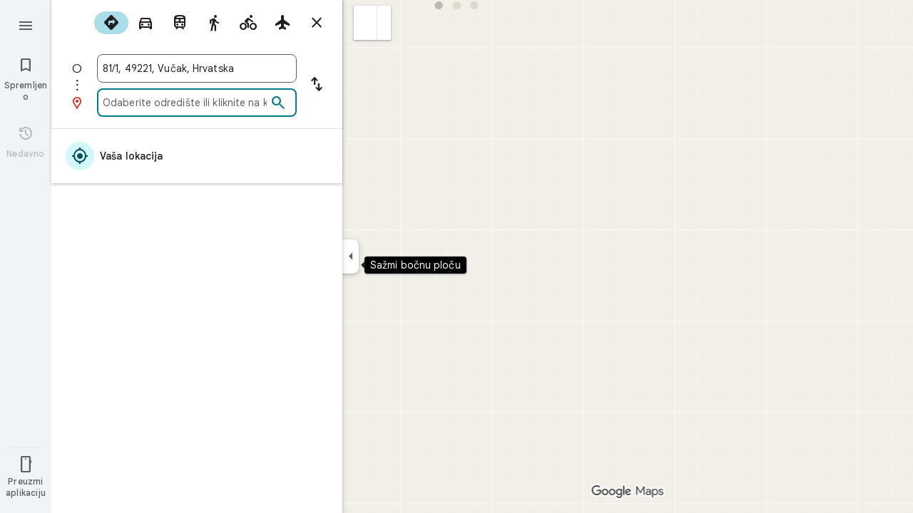

--- FILE ---
content_type: text/javascript; charset=UTF-8
request_url: https://ssl.gstatic.com/inputtools/js/ln/17/hr.js
body_size: 1931
content:
window.LanguageDisplays = {};window.LanguageDisplays.nativeNames = {'hi':'\u0939\u093f\u0928\u094d\u0926\u0940','ps':'\u067e\u069a\u062a\u0648','csw':'\u14c0\u1426\u1403\u14c7\u140d\u140f\u1423','fil':'Filipino','hmn':'Hmong','mul-latn':'Multiple languages (Latin)','hr':'Hrvatski','ht':'Cr\u00e9ole ha\u00eftien','hu':'magyar','yi':'\u05d9\u05d9\u05b4\u05d3\u05d9\u05e9','hy':'\u0570\u0561\u0575\u0565\u0580\u0565\u0576','ccp':'Chakma','zh-Hans':'\u7b80\u4f53\u4e2d\u6587\uff08\u4e2d\u56fd\uff09','zh-Hant':'\u7e41\u9ad4\u4e2d\u6587\uff08\u53f0\u7063\uff09','yo':'\u00c8d\u00e8 Yor\u00f9b\u00e1','id':'Indonesia','af':'Afrikaans','is':'\u00edslenska','it':'Italiano','am':'\u12a0\u121b\u122d\u129b','iu':'Inuktitut','ar':'\u0627\u0644\u0639\u0631\u0628\u064a\u0629','pt-PT':'Portugu\u00eas (Portugal)','as':'\u0985\u09b8\u09ae\u09c0\u09af\u09bc\u09be','ja':'\u65e5\u672c\u8a9e','az':'az\u0259rbaycan','zu':'isiZulu','ro':'rom\u00e2n\u0103','myh':'Makah','ceb':'Cebuano','ru':'\u0420\u0443\u0441\u0441\u043a\u0438\u0439','be':'\u0431\u0435\u043b\u0430\u0440\u0443\u0441\u043a\u0430\u044f','bg':'\u0431\u044a\u043b\u0433\u0430\u0440\u0441\u043a\u0438','bn':'\u09ac\u09be\u0982\u09b2\u09be','jv':'Jawa','bo':'\u0f56\u0f7c\u0f51\u0f0b\u0f66\u0f90\u0f51\u0f0b','jw':'Jawa','sa':'\u0938\u0902\u0938\u094d\u0915\u0943\u0924 \u092d\u093e\u0937\u093e','bs':'bosanski','sd':'\u0633\u0646\u068c\u064a','see':'Seneca','si':'\u0dc3\u0dd2\u0d82\u0dc4\u0dbd','ka':'\u10e5\u10d0\u10e0\u10d7\u10e3\u10da\u10d8','mul-ethi':'Multiple languages (Ethiopic)','sk':'Sloven\u010dina','mul-deva':'Multiple languages (Devanagari)','sl':'sloven\u0161\u010dina','sm':'Samoan','sn':'chiShona','so':'Soomaali','sq':'shqip','ca':'catal\u00e0','sr':'\u0441\u0440\u043f\u0441\u043a\u0438','kk':'\u049b\u0430\u0437\u0430\u049b \u0442\u0456\u043b\u0456','km':'\u1781\u17d2\u1798\u17c2\u179a','su':'Basa Sunda','kn':'\u0c95\u0ca8\u0ccd\u0ca8\u0ca1','sv':'Svenska','ko':'\ud55c\uad6d\uc5b4','sw':'Kiswahili','zh-TW':'\u7e41\u9ad4\u4e2d\u6587','one':'Oneida','ku':'kurd\u00ee [kurmanc\u00ee]','co':'Corsican','ta':'\u0ba4\u0bae\u0bbf\u0bb4\u0bcd','ky':'\u043a\u044b\u0440\u0433\u044b\u0437\u0447\u0430','uzs':'Southern Uzbek','cs':'\u010ce\u0161tina','te':'\u0c24\u0c46\u0c32\u0c41\u0c17\u0c41','tg':'\u0442\u043e\u04b7\u0438\u043a\u04e3','th':'\u0e44\u0e17\u0e22','ti':'\u1275\u130d\u122d\u129b','la':'Latin','cy':'Cymraeg','lb':'L\u00ebtzebuergesch','tl':'Filipino','da':'Dansk','tr':'T\u00fcrk\u00e7e','tt':'\u0442\u0430\u0442\u0430\u0440','de':'Deutsch','lo':'\u0ea5\u0eb2\u0ea7','lt':'lietuvi\u0173','lv':'latvie\u0161u','zh-CN':'\u7b80\u4f53\u4e2d\u6587','ug':'\u0626\u06c7\u064a\u063a\u06c7\u0631\u0686\u06d5','mul-cyrl':'Multiple languages (Cyrillic)','uk':'\u0423\u043a\u0440\u0430\u0457\u043d\u0441\u044c\u043a\u0430','dz':'\u0f62\u0fab\u0f7c\u0f44\u0f0b\u0f41','lis':'Lisu','mg':'Malagasy','mi':'M\u0101ori','ur':'\u0627\u0631\u062f\u0648','mk':'\u043c\u0430\u043a\u0435\u0434\u043e\u043d\u0441\u043a\u0438','ml':'\u0d2e\u0d32\u0d2f\u0d3e\u0d33\u0d02','haw':'\u02bb\u014clelo Hawai\u02bbi','mn':'\u043c\u043e\u043d\u0433\u043e\u043b','mr':'\u092e\u0930\u093e\u0920\u0940','uz':'o\u2018zbek','ms':'Melayu','el':'\u0395\u03bb\u03bb\u03b7\u03bd\u03b9\u03ba\u03ac','mt':'Malti','en':'English','mul-beng':'Multiple languages (Bangla)','eo':'Esperanto','chr':'\u13e3\u13b3\u13a9','my':'\u1019\u103c\u1014\u103a\u1019\u102c','es':'Espa\u00f1ol','et':'eesti','eu':'euskara','vi':'Ti\u1ebfng Vi\u1ec7t','nb':'norsk','ne':'\u0928\u0947\u092a\u093e\u0932\u0940','fa':'\u0641\u0627\u0631\u0633\u06cc','nl':'Nederlands','yue-Hant':'\u7cb5\u8a9e (\u7e41\u9ad4)','nn':'norsk nynorsk','ff':'Pulaar','no':'norsk','fi':'Suomi','mul':'Multiple languages','nv':'Navajo','ny':'Nyanja','fr':'Fran\u00e7ais','rom':'Romany','fy':'Frysk','ga':'Gaeilge','oj':'Ojibwa','gd':'G\u00e0idhlig','crk':'Plains Cree','win':'Hooc\u0105k','crm':'Moose Cree','or':'\u0b13\u0b21\u0b3c\u0b3f\u0b06','mez':'Menominee','zh-HK':'\u4e2d\u6587\uff08\u9999\u6e2f\uff09','gl':'galego','pt-BR':'Portugu\u00eas (Brasil)','mni-Mtei':'Manipuri (Meitei Mayek)','gu':'\u0a97\u0ac1\u0a9c\u0ab0\u0abe\u0aa4\u0ac0','xh':'IsiXhosa','rhg':'Rohingya','pa':'\u0a2a\u0a70\u0a1c\u0a3e\u0a2c\u0a40','ckb':'\u06a9\u0648\u0631\u062f\u06cc\u06cc \u0646\u0627\u0648\u06d5\u0646\u062f\u06cc','pl':'polski','osa':'Osage','he':'\u05e2\u05d1\u05e8\u05d9\u05ea'};window.LanguageDisplays.localNames = ['\u010ce\u0161ki:cs','\u010cerokijski:chr','\u0160kotski gaelski:gd','\u0160panjolski:es','\u0160vedski:sv','Afrikaans:af','Albanski:sq','Amharski:am','Arapski:ar','Armenski:hy','Asamski:as','Azerbajd\u017eanski:az','Bangla:bn','Baskijski:eu','Bjeloruski:be','Bosanski:bs','Bugarski:bg','Burmanski:my','Cebuano:ceb','Chakma:ccp','Danski:da','Dzongkha:dz','Engleski:en','Esperanto:eo','Estonski:et','Filipinski:fil','Filipinski:tl','Finski:fi','Francuski:fr','Fula:ff','Galicijski:gl','Gr\u010dki:el','Gruzijski:ka','Gud\u017earatski:gu','Hai\u0107anski kreolski:ht','Havajski:haw','Hebrejski:he','Hindski:hi','Hmong:hmn','Hrvatski:hr','Indonezijski:id','Inuktitut:iu','Irski:ga','Islandski:is','Japanski:ja','Javanski:jv','Javanski:jw','Jidi\u0161:yi','Jorupski:yo','Kantonski (tradicionalno pismo):yue-Hant','Karnata\u010dki:kn','Katalonski:ca','Kaza\u0161ki:kk','Kineski (Hong Kong):zh-HK','Kineski (pojednostavljeno pismo, Kina):zh-Hans','Kineski (pojednostavljeno pismo):zh-CN','Kineski (tradicionalno pismo, Tajvan):zh-Hant','Kineski (tradicionalno pismo):zh-TW','Kirgiski:ky','Kmerski:km','Korejski:ko','Korzi\u010dki:co','Kurdski:ku','Laoski:lo','Latinski:la','Latvijski:lv','Lis:lis','Litavski:lt','Luksembur\u0161ki:lb','Ma\u0111arski:hu','Makedonski:mk','Malajalamski:ml','Malajski:ms','Malga\u0161ki:mg','Malte\u0161ki:mt','Manipurski (meitei mayek pismo):mni-Mtei','Maorski:mi','Marathski:mr','Mez:mez','Mo\u010dvarni cree:csw','Mongolski:mn','Moose cree:crm','Myh:myh','Navajo:nv','Nepalski:ne','Nizozemski:nl','Norve\u0161ki nynorsk:nn','Norve\u0161ki:nb','Norve\u0161ki:no','Njand\u017ea:ny','Njema\u010dki:de','Ojibwa:oj','One:one','Orijski:or','Osage:osa','Pa\u0161tunski:ps','Pand\u017eapski:pa','Perzijski:fa','Plains cree:crk','Poljski:pl','Portugalski (Brazil):pt-BR','Portugalski (Portugal):pt-PT','Rohind\u017ea:rhg','Romski:rom','Rumunjski:ro','Ruski:ru','Samoanski:sm','Sanskrtski:sa','Seneca:see','Shona:sn','Sindski:sd','Sinhale\u0161ki:si','Slova\u010dki:sk','Slovenski:sl','Somalski:so','Soranski kurdski:ckb','Srpski:sr','Sundanski:su','Svahili:sw','Tad\u017ei\u010dki:tg','Tajlandski:th','Talijanski:it','Tamilski:ta','Tatarski:tt','Telu\u0161ki:te','Tibetski:bo','Tigrinja:ti','Turski:tr','Ujgurski:ug','Ukrajinski:uk','Urdski:ur','Uzbe\u010dki:uz','Uzs:uzs','Vel\u0161ki:cy','Vi\u0161e jezika (\u0107irilica):mul-cyrl','Vi\u0161e jezika (bengalsko pismo):mul-beng','Vi\u0161e jezika (devangari pismo):mul-deva','Vi\u0161e jezika (etiopsko pismo):mul-ethi','Vi\u0161e jezika (latinica):mul-latn','Vi\u0161e jezika:mul','Vijetnamski:vi','Win:win','Xhosa:xh','Zapadnofrizijski:fy','Zulu:zu'];

--- FILE ---
content_type: text/javascript; charset=UTF-8
request_url: https://ssl.gstatic.com/inputtools/js/kbd/3/hr.js
body_size: 409
content:
(function(){'use strict';google.elements.keyboard.loadme({id:"hr",title:"Hrvatski",mappings:{"":{"":"\u00b81234567890'+qwertzuiop\u0161\u0111\u017easdfghjkl\u010d\u0107yxcvbnm,.-"},s:{"":'\u00a8!"#$%&/()=?*QWERTZUIOP\u0160\u0110\u017dASDFGHJKL\u010c\u0106YXCVBNM;:_'},l:{"":"\u00b81234567890'+QWERTZUIOP\u0160\u0110\u017dASDFGHJKL\u010c\u0106YXCVBNM,.-"},sl:{"":'\u00a8!"#$%&/()=?*qwertzuiop\u0161\u0111\u017easdfghjkl\u010d\u0107yxcvbnm;:_'},c:{1:"~",2:"\u02c7",3:"^",4:"\u02d8",5:"\u00b0",6:"\u02db",7:"`",8:"\u02d9",9:"\u00b4",
0:"\u02dd",m:"\u00a8","=":"\u00b8",Q:"\\",W:"|",E:"\u20ac","\u00db":"\u00f7","\u00dd":"\u00d7","\u00dc":"\u00a4",F:"[",G:"]",K:"\u0142",L:"\u0141","\u00de":"\u00df",V:"@",B:"{",N:"}",M:"\u00a7","\u00bc":"<","\u00be":">"}},transform:{"\u02c7A":"\u01cd","\u00a8A":"\u00c4","\u00b0A":"\u00c5","\u00b4A":"\u00c1","\u02d8A":"\u0102","\u02d9A":"\u0226","\u02dbA":"\u0104","\\^A":"\u00c2","\u02d9B":"\u1e02","\u02c7C":"\u010c","\u00b4C":"\u0106","\u02d9C":"\u010a","\u00b8C":"\u00c7","\\^C":"\u0108","\u02c7D":"\u010e",
"\u02d9D":"\u1e0a","\u00b8D":"\u1e10","\u02c7E":"\u011a","\u00a8E":"\u00cb","\u00b4E":"\u00c9","\u02d8E":"\u0114","\u02d9E":"\u0116","\u00b8E":"\u0228","\u02dbE":"\u0118","\\^E":"\u00ca","\u02d9F":"\u1e1e","\u02c7G":"\u01e6","\u00b4G":"\u01f4","\u02d8G":"\u011e","\u02d9G":"\u0120","\u00b8G":"\u0122","\\^G":"\u011c","\u02c7H":"\u021e","\u00a8H":"\u1e26","\u02d9H":"\u1e22","\u00b8H":"\u1e28","\\^H":"\u0124","\u02c7I":"\u01cf","\u00a8I":"\u00cf","\u00b4I":"\u00cd","\u02d8I":"\u012c","\u02d9I":"\u0130",
"\u02dbI":"\u012e","\\^I":"\u00ce","\\^J":"\u0134","\u02c7K":"\u01e8","\u00b4K":"\u1e30","\u00b8K":"\u0136","\u02c7L":"\u013d","\u00b4L":"\u0139","\u00b8L":"\u013b","\u00b4M":"\u1e3e","\u02d9M":"\u1e40","\u02c7N":"\u0147","\u00b4N":"\u0143","\u02d9N":"\u1e44","\u00b8N":"\u0145","\u02c7O":"\u01d1","\u00a8O":"\u00d6","\u00b4O":"\u00d3","\u02d8O":"\u014e","\u02d9O":"\u022e","\u02dbO":"\u01ea","\u02ddO":"\u0150","\\^O":"\u00d4","\u00b4P":"\u1e54","\u02d9P":"\u1e56","\u02c7R":"\u0158","\u00b4R":"\u0154",
"\u02d9R":"\u1e58","\u00b8R":"\u0156","\u02c7S":"\u0160","\u00b4S":"\u015a","\u02d9S":"\u1e60","\u00b8S":"\u015e","\\^S":"\u015c","\u02c7T":"\u0164","\u02d9T":"\u1e6a","\u00b8T":"\u0162","\u02c7U":"\u01d3","\u00a8U":"\u00dc","\u00b0U":"\u016e","\u00b4U":"\u00da","\u02d8U":"\u016c","\u02dbU":"\u0172","\u02ddU":"\u0170","\\^U":"\u00db","\u00a8W":"\u1e84","\u00b4W":"\u1e82","\u02d9W":"\u1e86","\\^W":"\u0174","\u00a8X":"\u1e8c","\u02d9X":"\u1e8a","\u00a8Y":"\u0178","\u00b4Y":"\u00dd","\u02d9Y":"\u1e8e",
"\\^Y":"\u0176","\u02c7Z":"\u017d","\u00b4Z":"\u0179","\u02d9Z":"\u017b","\\^Z":"\u1e90","\u02c7a":"\u01ce","\u00a8a":"\u00e4","\u00b0a":"\u00e5","\u00b4a":"\u00e1","\u02d8a":"\u0103","\u02d9a":"\u0227","\u02dba":"\u0105","\\^a":"\u00e2","\u02d9b":"\u1e03","\u02c7c":"\u010d","\u00b4c":"\u0107","\u02d9c":"\u010b","\u00b8c":"\u00e7","\\^c":"\u0109","\u02c7d":"\u010f","\u02d9d":"\u1e0b","\u00b8d":"\u1e11","\u02c7e":"\u011b","\u00a8e":"\u00eb","\u00b4e":"\u00e9","\u02d8e":"\u0115","\u02d9e":"\u0117",
"\u00b8e":"\u0229","\u02dbe":"\u0119","\\^e":"\u00ea","\u02d9f":"\u1e1f","\u02c7g":"\u01e7","\u00b4g":"\u01f5","\u02d8g":"\u011f","\u02d9g":"\u0121","\u00b8g":"\u0123","\\^g":"\u011d","\u02c7h":"\u021f","\u00a8h":"\u1e27","\u02d9h":"\u1e23","\u00b8h":"\u1e29","\\^h":"\u0125","\u02c7i":"\u01d0","\u00a8i":"\u00ef","\u00b4i":"\u00ed","\u02d8i":"\u012d","\u02dbi":"\u012f","\\^i":"\u00ee","\u02c7j":"\u01f0","\\^j":"\u0135","\u02c7k":"\u01e9","\u00b4k":"\u1e31","\u00b8k":"\u0137","\u02c7l":"\u013e","\u00b4l":"\u013a",
"\u00b8l":"\u013c","\u00b4m":"\u1e3f","\u02d9m":"\u1e41","\u02c7n":"\u0148","\u00b4n":"\u0144","\u02d9n":"\u1e45","\u00b8n":"\u0146","\u02c7o":"\u01d2","\u00a8o":"\u00f6","\u00b4o":"\u00f3","\u02d8o":"\u014f","\u02d9o":"\u022f","\u02dbo":"\u01eb","\u02ddo":"\u0151","\\^o":"\u00f4","\u00b4p":"\u1e55","\u02d9p":"\u1e57","\u02c7r":"\u0159","\u00b4r":"\u0155","\u02d9r":"\u1e59","\u00b8r":"\u0157","\u02c7s":"\u0161","\u00b4s":"\u015b","\u02d9s":"\u1e61","\u00b8s":"\u015f","\\^s":"\u015d","\u02c7t":"\u0165",
"\u00a8t":"\u1e97","\u02d9t":"\u1e6b","\u00b8t":"\u0163","\u02c7u":"\u01d4","\u00a8u":"\u00fc","\u00b0u":"\u016f","\u00b4u":"\u00fa","\u02d8u":"\u016d","\u02dbu":"\u0173","\u02ddu":"\u0171","\\^u":"\u00fb","\u00a8w":"\u1e85","\u00b0w":"\u1e98","\u00b4w":"\u1e83","\u02d9w":"\u1e87","\\^w":"\u0175","\u00a8x":"\u1e8d","\u02d9x":"\u1e8b","\u00a8y":"\u00ff","\u00b0y":"\u1e99","\u00b4y":"\u00fd","\u02d9y":"\u1e8f","\\^y":"\u0177","\u02c7z":"\u017e","\u00b4z":"\u017a","\u02d9z":"\u017c","\\^z":"\u1e91",
"\u00b8\u0106":"\u1e08","\u00b8\u0107":"\u1e09","\u02d9\u0160":"\u1e66","\u02d9\u0161":"\u1e67"}});}).call(this);


--- FILE ---
content_type: text/javascript; charset=UTF-8
request_url: https://www.google.hr/maps/_/js/k=maps.m.hr.tBofaN0y9SA.2021.O/ck=maps.m.yBYrEspUOlU.L.W.O/am=yAEAkBAAAQ/rt=j/d=1/exm=JxdeQb,LsiLPd,SuCOhe,a,b,b8h8i,cQ25Ub,dd,dir,ds,dw,dwi,en,enr,jF2zFd,log,lp,mmm,mo,nrw,owc,pdm,per,pwd,sc,sc2,smi,smr,sp,std,stx,ti,uA7o6c,vd,vlg,vwr,wrc/ed=1/rs=ACT90oFFtZshdW7fz_7qkKMn310gVji8IQ/m=vcr?cb=M
body_size: 18822
content:
"use strict";_F_installCss(".mAWRAc{position:absolute;z-index:100}.gaBwhe{overflow:hidden;position:absolute;direction:ltr}.VnO4Ib{position:absolute;left:0;top:0;z-index:0}sentinel{}");
this._=this._||{};(function(_){var window=this;
try{
_.xMh=class{roundRect(){}isContextLost(){return!1}constructor(a){this.canvas=a;this.strokeStyle=this.fillStyle="#000000";this.lineCap="round";this.lineJoin="miter";this.lineWidth=1;this.miterLimit=10;this.shadowColor="#000000";this.shadowBlur=this.shadowOffsetY=this.shadowOffsetX=0;this.fontKerning="auto";this.createConicGradient=()=>({addColorStop(){}});this.drawFocusIfNeeded=()=>{};this.resetTransform=()=>{};this.getTransform=()=>new DOMMatrix;this.direction="inherit";this.filter="none";this.imageSmoothingEnabled=
!1;this.imageSmoothingQuality="high";this.lineDashOffset=0;this.setLineDash=()=>{};this.getLineDash=()=>[];this.ellipse=()=>{};this.isPointInStroke=()=>!1;this.getContextAttributes=()=>({alpha:!0,desynchronized:!1,colorSpace:"srgb",willReadFrequently:!1});this.createLinearGradient=()=>({addColorStop:()=>{}});this.createPattern=()=>null;this.createRadialGradient=()=>({addColorStop:()=>{}});this.reset=()=>{};this.save=()=>{};this.restore=()=>{};this.fillRect=()=>{};this.strokeRect=()=>{};this.clearRect=
()=>{};this.beginPath=()=>{};this.moveTo=()=>{};this.closePath=()=>{};this.lineTo=()=>{};this.rect=()=>{};this.fill=()=>{};this.stroke=()=>{};this.clip=()=>{};this.quadraticCurveTo=()=>{};this.bezierCurveTo=()=>{};this.arc=()=>{};this.arcTo=()=>{};this.isPointInPath=()=>!1;this.scale=()=>{};this.rotate=()=>{};this.translate=()=>{};this.transform=()=>{};this.setTransform=()=>{};this.fillText=()=>{};this.font="10px sans-serif";this.fontVariantCaps=this.fontStretch="normal";this.letterSpacing="0px";
this.strokeText=()=>{};this.textAlign="left";this.textBaseline="alphabetic";this.textRendering="auto";this.wordSpacing="0px";this.measureText=()=>({width:1,actualBoundingBoxAscent:0,actualBoundingBoxDescent:0,actualBoundingBoxLeft:0,actualBoundingBoxRight:0,fontBoundingBoxAscent:0,fontBoundingBoxDescent:0});this.drawImage=()=>{};this.createImageData=(b,c)=>{const d=typeof b!=="number",e=d?b.width:b;b=d?b.height:c||1;return{colorSpace:"srgb",width:e,height:b,data:Array(e*b)}};this.getImageData=(b,
c,d,e)=>({colorSpace:"srgb",width:d,height:e,data:Array(d*e)});this.putImageData=()=>{};this.globalAlpha=0;this.globalCompositeOperation="source-over"}};
}catch(e){_._DumpException(e)}
try{
_.Kd("vcr");
var mQh=function(a,b){a.imageSmoothingEnabled=b;a.mozImageSmoothingEnabled=b;a.webkitImageSmoothingEnabled=b;a.msImageSmoothingEnabled=b},K$=function(a){return`rgba(${Math.floor(a[0]*255)},${Math.floor(a[1]*255)},${Math.floor(a[2]*255)},${a[3]})`},nQh=function(a){const b=_.VOg(a);return a-b<1E-6?b:a},oQh=function(a,b){let c=null;b?c=new _.xMh(a):a.getContext&&(c=a.getContext("2d"));return c},pQh=function(a,b,c,d){d.fillStyle=a;d.save();d.beginPath();d.rect(b.left,b.top,b.width,b.height);d.translate(c.x,
c.y);d.fill();d.restore()},rQh=function(a,b){const c=Array(a.length);for(let d=0;d<a.length;d++)c[d]={index:d,value:a[d]};c.sort(qQh);b?(a=b,a.length=c.length):a=Array(c.length);for(b=0;b<c.length;b++)a[b]=c[b].index;return a},qQh=function(a,b){return a.value!==b.value?a.value-b.value:a.index-b.index},sQh=function(a,b){const c=a[3];return[c*a[0]+(1-c)*b[0],c*a[1]+(1-c)*b[1],c*a[2]+(1-c)*b[2],c+(1-c)*b[3]]},tQh=function(a,b){return a.Cd||b.Cd?a.Cd?b.Cd?a.Cd.Mc()-b.Cd.Mc():1:-1:0},uQh=function(a,b,
c,d,e){b=_.t8(a,b,d,c,e);b.width/=a.v4;b.height/=a.v4;return b},vQh=function(a){return a},xQh=function(a){return typeof a.setLineDash==="function"?a:new wQh(a)},wQh=class{constructor(a){this.context=a;this.U=null;this.N=0;this.Bg=!0;this.y=this.x=this.H=0}setLineDash(a){this.U=a;this.Bg=!0;this.N=0;this.H=a.length>0?a[0]:0}moveTo(a,b){this.x=a;this.y=b;this.context.moveTo(a,b)}lineTo(a,b){let c=this.x,d=this.y;var e=a-c,f=b-d;let g=Math.sqrt(e*e+f*f);if(g!==0){e/=g;for(f/=g;g>0;){let h;g>this.H?(h=
this.H,g-=h,this.H=0):(h=g,this.H-=h,g=0);c+=e*h;d+=f*h;this.Bg?this.context.lineTo(c,d):this.context.moveTo(c,d);this.H===0&&(this.N=this.N===this.U.length-1?0:this.N+1,this.H=this.U[this.N],this.Bg=!this.Bg)}this.x=a;this.y=b}}};var BQh=function(a,b,c,d,e,f,g,h){var l=d.V(e);if(l){var m=e=!1;d=null;var n=1,p=Math.floor(h);if(l&&l.La){e=!0;var r=_.lS(l,h),v=_.xPg(l,p);(v=v&&l.data[12+60*p+52]!==0&&a.H?a.N.Ve(v):null)?(c=c.H,n=c.va*.25,a=b.createPattern(a.H.Bg(v,r,l.data[12+60*p+52+1],l.data[12+60*p+52+2],new _.oE(-(c.Ba/n%(v.width*2)),-(c.Da/n%(v.height*2)))),"repeat"),b.fillStyle=a,n=.25*Math.pow(2,h-p)):b.fillStyle=_.oB(r)}l&&l.U>0&&(a=_.kS(l,0,h),a>0&&(b.lineWidth=a/n,d=_.cZg(l,0,h),b.strokeStyle=_.oB(_.jS(l,0,h)),m=!0));
if(m||e){a=g*n;g=a!==1&&a!==0;h=256;if(g){b.save();b.scale(a,a);a=1/a;l=Array(f.length);for(p=0;p<f.length;++p){c=f[p];r=Array(c.length);for(n=0;n<c.length;++n)r[n]=c[n]*a;l[p]=r}f=l;h*=a}if(!(a=!m)&&(a=!d))a:{for(a=0;a<f.length;a++)if(!yQh(f[a],h)){a=!1;break a}a=!0}if(a)zQh(b,f),e&&b.fill("evenodd"),m&&b.stroke();else{e&&(zQh(b,f),b.fill("evenodd"));e=f;m=h;b.beginPath();f=b;d&&(f=xQh(b),f.setLineDash(d));b.lineJoin="round";for(h=0;h<e.length;h++){a=e[h];f.moveTo(a[0],a[1]);for(l=2;l<=a.length-
2;l+=2)AQh(a[l],a[l+1],a[l-2],a[l-1],m)?f.lineTo(a[l],a[l+1]):f.moveTo(a[l],a[l+1]);AQh(a[0],a[1],a[a.length-2],a[a.length-1],m)&&f.lineTo(a[0],a[1])}b.stroke();d&&f.setLineDash([])}g&&b.restore()}}},zQh=function(a,b){a.beginPath();for(let c=0;c<b.length;c++){const d=b[c];a.moveTo(d[0],d[1]);for(let e=2;e<d.length;e+=2)a.lineTo(d[e],d[e+1]);a.lineTo(d[0],d[1])}},AQh=function(a,b,c,d,e){return(a>=0||c>=0)&&(a<=e||c<=e)&&(b>=0||d>=0)&&(b<=e||d<=e)},yQh=function(a,b){for(let c=0;c<a.length-2;c+=2)if(!AQh(a[c],
a[c+1],a[c+2],a[c+3],b))return!1;return AQh(a[0],a[1],a[a.length-2],a[a.length-1],b)},EQh=class{constructor(){var a=new _.b1g(1);this.H=new CQh;this.N=a}Bg(a,b,c,d,e,f,g){e=d.N;var h=d.U[d.H];h>=0&&h<e.H?(DQh(e,h),e=e.N.length):e=0;h=e;if(!(h<1)){e=Array(h);for(let r=0;r<h;++r){var l=r,m=d;var n=r;var p=m.N;m=m.U[m.H];m>=0&&m<p.H?(DQh(p,m),n=p.points.subarray((n>0?p.N[n-1]:0)*2,p.N[n]*2)):n=new Float32Array(0);e[l]=n}d=d.V();BQh(this,a,b,c,d,e,f,g)}}};var CQh=class{Bg(a,b,c,d,e){if(!a)return null;const f=d===1;d=d===2;const g=_.Hh("CANVAS");g.width=a.width*(f?2:1);g.height=a.height*(d?2:1);const h=_.Ep(g);h.fillStyle=_.Kib(b);h.fillRect(0,0,g.width,g.height);switch(c){case 1:h.globalCompositeOperation="multiply";break;case 2:h.globalCompositeOperation="screen"}c=h.createPattern(a,"repeat");if(f||d){pQh(c,new _.vg(0,0,a.width,a.height),new _.oE(0,0),h);pQh(c,new _.vg(f?a.width:0,d?a.height:0,a.width,a.height),new _.oE(d?a.width/2:0,f?a.height/2:
0),h);h.globalCompositeOperation="copy";c=h.createPattern;b=(b>>24&255)/255;const l=_.Hh("CANVAS");l.width=g.width;l.height=g.height;const m=_.Ep(l);m.globalAlpha=b;m.globalCompositeOperation="copy";m.drawImage(g,0,0);pQh(c.call(h,l,"repeat"),new _.vg(0,0,g.width,g.height),e.add(new _.oE(d?0:a.width/2,f?0:a.height/2)),h)}else pQh(c,new _.vg(0,0,a.width,a.height),e.add(new _.oE(a.width/2,a.height/2)),h),(b>>24&255)/255<1&&(h.globalAlpha=(b>>24&255)/255,h.globalCompositeOperation="copy",h.drawImage(g,
0,0));return g}};var FQh=function(a,b,c,d,e,f){c>e||d>f||(b[3]<1&&a.clearRect(c,d,e,f),b[3]>0&&(a.fillStyle=K$(b),a.fillRect(c,d,e,f)))},GQh=function(a,b,c,d,e,f,g){const h=(c.y-d.y)/(c.x-d.x);d=c.y-c.x*h;c=c.y-(c.x-e)*h;d<0&&c<0||d>f&&c>f||(a.beginPath(),a.moveTo(0,g),a.lineTo(0,d),a.lineTo(e,c),a.lineTo(e,g),a.closePath(),b[3]<1&&(a.globalCompositeOperation="destination-out",a.fillStyle="#000",a.fill(),a.globalCompositeOperation="source-over"),b[3]>0&&(a.fillStyle=K$(b),a.fill()))};var HQh=function(a,b){if(a.ha!==b){var c=a.H[b];if(_.Ll(c,1)){const d=_.Nl(_.Mk(c,1));a.U=_.Ii(c,7)?_.L(c,7):_.oS(d);if(!a.points||a.points.length<a.U*2)a.points=new Float32Array(a.U*2);c=_.nPg(a.V);_.pS(d,a.U,c,a.points);d.mj()}a.Hj=a.va.V(1,b);a.ha=b}},IQh=function(a,b){return _.dl(a,2)&&b>0?_.cl(a,2,b-1):0},JQh=function(a,b,c){return _.dl(b,2)&&c<_.dl(b,2)?_.cl(b,2,c):a.U},KQh=function(a,b,c){if(!(b>=0&&b<a.N))return 0;HQh(a,b);a=_.y(a.H[b],6,1);return a===3?c===0?0:1:a},LQh=function(a,b,c){if(!(b>=
0&&b<a.N))return 0;HQh(a,b);a=_.y(a.H[b],8,1);return a===3?c===0?0:1:a},MQh=function(a,b){if(!(b>=0&&b<a.N))return 0;HQh(a,b);return a.Hj.H},NQh=class{constructor(a){this.Hj=null;this.ha=-1;this.points=null;this.U=-1;this.V=a.H;this.va=a.N;this.N=(this.H=_.E(this.V,_.Qt,7)&&_.wPg(_.x7(this.V))?_.RYg(_.x7(this.V)):null)?this.H.length:0}};var DQh=function(a,b){if(a.ha!==b){var c=a.V[b];if(_.J(c,7)){if(!a.points||a.points.length<8)a.points=new Float32Array(8);a.points[0]=0;a.points[1]=0;a.points[2]=256;a.points[3]=0;a.points[4]=256;a.points[5]=256;a.points[6]=0;a.points[7]=256;a.N=[4]}else{c=_.GS(c);const d=_.Nl(_.Mk(c,1)),e=_.Ii(c,5)?_.L(c,5):_.oS(d);if(!a.points||a.points.length<e*2)a.points=new Float32Array(e*2);const f=_.nPg(a.U);_.pS(d,e,f,a.points);d.mj();a.N=[..._.bl(c,4,_.M()),e]}a.Hj=a.va.V(2,b);a.ha=b}},OQh=function(a,b){if(!(b>=
0&&b<a.H))return 0;DQh(a,b);return a.Hj.H},PQh=class{constructor(a){this.N=this.points=this.Hj=null;this.ha=-1;this.U=a.H;this.va=a.N;this.H=(this.V=_.z7(this.U)&&_.v7(_.y7(this.U))?_.hZg(_.y7(this.U)):null)?this.V.length:0}};var QQh=function(a){const b=a.cursor;return b>=0&&b<a.N.length},RQh=class{constructor(a){this.Hj=null;this.cursor=0;this.H=a.H;this.U=a.N;this.Ba=a.Ka;(this.N=_.E(this.H,_.yS,11)?_.y$c(_.zS(this.H)):[])&&this.initialize()}Ud(){return QQh(this)}initialize(){QQh(this)&&(this.Hj=this.U.V(5,this.cursor))}ha(){this.cursor++;this.Ud()&&this.initialize()}reset(){this.cursor=0;this.initialize()}V(){return this.Hj.Xi}va(){return this.Hj.H}Ve(){return this.Ba.H(this.H,this.cursor)}};var SQh=class{constructor(a,b){this.N=a;this.H=0;a=this.N;a=a.H==null?0:a.H.length;if(!b||b.length!==a){var c=Array(a);for(let d=0;d<a;d++)c[d]=MQh(this.N,d);b=rQh(c,b)}this.U=b}clone(){const a=new SQh(this.N,this.U);a.H=this.H;return a}Ud(){return this.U.length>this.H}ha(){this.H++}reset(){this.H=0}V(){var a=this.N;var b=this.U[this.H];b>=0&&b<a.N?(HQh(a,b),a=a.Hj.Xi):a=0;return a}va(){return MQh(this.N,this.U[this.H])}};var TQh=class{constructor(a,b){this.N=a;this.H=0;{const c=this.N.H;if(!b||b.length!==c){a=Array(c);for(let d=0;d<c;d++)a[d]=OQh(this.N,d);b=rQh(a,b)}}this.U=b}clone(){const a=new TQh(this.N,this.U);a.H=this.H;return a}Ud(){return this.U.length>this.H}ha(){this.H++}reset(){this.H=0}V(){var a=this.N;var b=this.U[this.H];b>=0&&b<a.H?(DQh(a,b),a=a.Hj.Xi):a=0;return a}va(){return OQh(this.N,this.U[this.H])}};var UQh=function(a){a=a.Ve(0);a.N&&a.decode(3);return a.Ve()},VQh=class{constructor(a,b,c,d){this.type=a;this.U=b!==void 0?b:0;this.H=c!==void 0?c:null;this.N=typeof d==="boolean"?d:!1}},WQh=function(a,b,c){return c?a.H[3+b]:a.H[b]},XQh=function(a){for(let b=0;b<a.H.length;b++)a.H[b].reset()},YQh=class{constructor(a){this.Gc=a;this.H=[];a=a.data;this.H[0]=new SQh(new NQh(a));this.H[1]=new RQh(a);this.H[2]=new TQh(new PQh(a))}},ZQh=class{constructor(a,b){this.mD=a;this.H=b}};var $Qh=class{constructor(a,b,c,d){this.va=a;this.V=b;this.ha=c;this.Gc=d;this.H=0;this.U=this.N=null;this.L5=0;this.LZ=[];a=this.cW=new YQh(d);b=this.LZ;c=[];for(d=0;d<a.H.length;d++)c[d]=a.H[d].Ud()?a.H[d].va():-1;d=-1;let e=null;for(let n=0;;n++){let p=-1;for(var f=0;f<c.length;f++)c[f]>=0&&(p<0||c[f]<c[p])&&(p=f);if(p<0)break;f=a.H[p];const r=p%3;var g=0;const v=p>=3;if(r===0){g=a.Gc.H.N;var h=f.V();g=g.V(h).U;h=c[p];if(e){e.H<g&&(e.H=g);var l=f.N;var m=f.U[f.H];m>=0&&m<l.N?(HQh(l,m),l=l.Hj.V):
l=0;l>d?(e=new ZQh(n,g),d=h):h<d&&(d=h)}else e=new ZQh(n,g),e.H=g,d=h}else e&&(e=null);f.ha();c[p]=f.Ud()?f.va():-1;b.push(new VQh(r,g,e,v))}XQh(a)}Bka(a,b,c,d){var e=25;d&&(this.H=this.L5=0,XQh(this.cW),e=-1);d=e;e=this.LZ.length;let f=0,g;for(g=this.L5;g<e&&(d<0||f<d);g++){const h=this.LZ[g],l=WQh(this.cW,h.type,h.N),m=h.type,n=this.Gc,p=n.H.N;m===0?h.U>this.H&&(this.va.Bg(a,n,p,l,m,b,c,this.H),f++):(m===1?this.ha.Bg(a,n,p,l,m,b,c):this.V.Bg(a,n,p,l,m,b,c),f++);if(h.H)if(g+1===e||this.LZ[g+1].H!==
h.H)if(this.H<h.H.H-1){this.H++;g=h.H.mD-1;this.N&&(this.cW.H[0]=this.N,this.N=null);this.U&&(this.cW.H[3]=this.U,this.U=null);continue}else this.U=this.N=null,this.H=0;else h.H.mD===g&&this.H<h.H.H-1&&(this.N=WQh(this.cW,0).clone());l.ha()}this.L5=g}wh(){return this.LZ.length===this.L5&&this.U==null&&this.N==null}};var bRh=class{constructor(a){var b=new EQh,c=new aRh;this.U=a;this.H=b;this.N=c}ZCa(a){return new $Qh(this.U,this.H,this.N,a)}};var cRh=function(a,b){b.N=!1;b.H?b.H.next=b.next:a.U=b.next;b.next?b.next.H=b.H:a.H=b.H;a.V--},dRh=function(a,b){b.N=!0;b.next=null;if(b.H=a.H)a.H.next=b;a.H=b;a.U||(a.U=a.H);a.V++},eRh=class{constructor(){this.maxLength=1E4;this.N={};this.U=this.H=null;this.V=0}has(a){a:{if(a=this.N[a]){if(a.fB){a=!0;break a}delete this.N[a.key];cRh(this,a)}a=!1}return a}get(a){return this.N[a]}use(a){a&&a.N&&(cRh(this,a),dRh(this,a))}add(a){if(a&&!a.N)for(this.N[a.key]=a,dRh(this,a);this.V>this.maxLength;)this.U&&
(a=this.U,delete this.N[a.key],cRh(this,a))}};var fRh=class{constructor(a,b,c,d){this.fillStyle=a;this.N=b;this.U=c;this.Vf=d;this.H=null}Bg(a,b){b/=this.Vf;const c=this.Ch();a.drawImage(c,0,0,c.width*b,c.height*b)}Ch(){if(this.H!==null)return this.H;const a=_.Hh("canvas"),b=_.Ep(a);var c=this.Vf;a.width=c*256;a.height=c*256;b.scale(c,c);b.fillStyle=this.fillStyle;b.fillRect(0,0,256,256);b.beginPath();b.strokeStyle=this.U;b.lineWidth=1;c=16;let d=256/c;for(var e=1;e<d;e++){var f=e*c;b.moveTo(f,0);b.lineTo(f,256);f=e*c;b.moveTo(0,f);b.lineTo(256,
f)}b.stroke();b.beginPath();b.lineWidth=2;b.strokeStyle=this.N;c=128;d=256/c;for(e=0;e<=d;e++)f=e*c,b.moveTo(f,0),b.lineTo(f,256),f=e*c,b.moveTo(0,f),b.lineTo(256,f);b.stroke();return this.H=a}};var aRh=class{Bg(a,b,c,d){b=UQh(d);a.drawImage(b,0,0,256,256)}};var iRh=function(){gRh||(gRh=new hRh);return gRh},jRh=function(a,b){a.count===a.last+1?(a.H[a.count]=b,a.count++,a.last++):(a.H[a.H.indexOf(void 0)]=b,a.count++)},hRh=class{constructor(){this.H=[];this.last=-1;this.count=0}Ch(a,b){if(this.count===0){var c=_.Hh("canvas");c.width=a;c.height=b;return c}c=this.last;for(var d=0;d<this.last-1;d++){if(!this.H[d])continue;const e=this.H[d].width>=a,f=this.H[d].height>=b;if(e||f)c=d;if(e&&f)break}d=this.H[c];this.H[c]=void 0;d.width<a||d.height<b?(d.width<
a&&(d.width=a),d.height<b&&(d.height=b)):_.Ep(d).clearRect(0,0,a,b);this.count--;if(this.count===0)this.last=-1;else if(c===this.last)for(;this.last>=0&&!this.H[this.last];)this.last--;return d}},gRh=null;var kRh=class{constructor(a,b,c,d){this.x=a;this.y=b;this.width=c;this.height=d;this.valid=!0}};var nRh=function(a){for(;a.U!==a.V;)lRh(a);a.U=a.V=0;a.ha=a.H.width*Math.floor(a.H.height/a.N)+1;a.va=Array(a.ha);const b=Math.floor(a.H.height/a.N);for(let c=0;c<b;c++){const d=Math.floor(a.H.width/a.N);for(let e=0;e<d;e++){const f=e*a.N;mRh(a,new kRh(f,c*a.N,e===d-1?a.H.width-f:a.N,a.N))}}},lRh=function(a){const b=a.va[a.U];b&&(b.valid=!1);a.va[a.U]=null;a.U=++a.U%a.ha;return b},mRh=function(a,b){a.va[a.V]=b;a.V=++a.V%a.ha},oRh=function(a,b,c){c>a.N&&(a.N=c,nRh(a));var d=0;let e=0,f=a.H.width;for(;d<
b;){const g=lRh(a);d+=g.width;f=g.x<f?g.x:f;e=g.y;d<b&&g.x+g.width>=a.H.width&&(mRh(a,new kRh(f,e,d,a.N)),d=0,f=a.H.width,e=0)}d-=b;c=new kRh(f,e,b,c);mRh(a,c);d!==0&&mRh(a,new kRh(f+b,e,d,a.N));return c},pRh=class{constructor(){this.N=40;this.ha=this.V=this.U=0;this.va=[];this.H=_.Hh("canvas");this.H.width=2048;this.H.height=2E3;nRh(this)}Ch(a){return a&&a.valid?this.H:null}},qRh=_.Dk||!1;var rRh=class{constructor(a,b,c,d,e){this.canvas=a;this.width=b;this.height=c;this.key=d;this.cache=e;this.PA=0}release(){this.PA--;this.PA<=0&&(jRh(iRh(),this.canvas),this.cache&&this.cache.remove(this.key))}};var sRh=class{constructor(){this.data=[];this.H=0}reset(){this.H=0}append(a,b,c,d,e,f){const g=6*this.H;this.data[g+0]=a;this.data[g+1]=b;this.data[g+2]=c;this.data[g+3]=d;this.data[g+4]=e;this.data[g+5]=f;this.H++}getX(a){return this.data[6*a]}getY(a){return this.data[6*a+1]}};var tRh=class{constructor(a=0){this.N=a;this.cursor=0;this.map={};this.H=!!a;this.keys=Array(a)}has(a){return!!this.map[a]}get(a){return this.map[a]}set(a,b){this.H&&this.keys[this.cursor]&&this.remove(this.keys[this.cursor]);this.map[a]=b;this.H&&(this.keys[this.cursor]=a,this.cursor=(this.cursor+1)%this.N)}remove(a){delete this.map[a]}};var ERh=function(a,b,c,d,e,f,g){const h=c.type===4||c.type===1;h&&(b.save(),b.translate(-f,-g));switch(c.type){case 0:f=-1*c.height/2;g=c.width;var l=c.height,m=c.ha,n=c.Wq;d=d.data;e=e.H(c.H());var p=c.label.yn();if(p)for(d=uRh(a.va,d.V(),d.ha(),d.Mc(),p,a.N),p=0;p<d;++p){const r=vRh(e);wRh(b,a.N[2*p]+c.Zj,a.N[2*p+1]+c.Ql+f,g,l,m,r.fill,r.outline,n,a.N[2*p],a.N[2*p+1],c.U,c.Da!=null?c.Da:c.U)}break;case 2:g=d.H.Ta;if(f=g.vD(c.N))if(xRh(a,f,g,e,c,d.data.Mc()),e=c.label.yn())for(e=uRh(a.va,d.data.V(),
d.data.ha(),d.data.Mc(),e,a.N),d=0;d<e;++d)g=a.N[2*d]+c.Zj,l=a.N[2*d+1]+c.Ql,g-=f.va,(m=yRh(f))&&zRh(b,m,f,g,l);break;case 3:f=d.data;g=c.label.Rs();if((d=e.H(c.Ik))&&(d=_.iS(d,g))&&(e=e.H(c.H()))&&_.iS(e,g)&&c.label.isVisible()&&(e=c.label.yn()))for(e=uRh(a.va,f.V(),f.ha(),f.Mc(),e,a.N),f=0;f<d.H.length;f++)if(g=_.t8(a.ha,d,c.text,f),l=uQh(a.ha,d,f,c.text,c.wX),(m=_.a1g(a.ha,d,g.width,g.height,c.text,f))&&m.width!==0&&m.height!==0)for(n=0;n<e;++n)ARh(b,m,a.N[2*n]+c.Zj+c.width/2-l.width/2+d.H[f].U/
2,a.N[2*n+1]+c.Ql-l.height/2+d.H[f].V/2,g,l.width,l.height);break;case 4:f=c.label.Rs();if(d=e.H(c.Ik))if(g=_.iS(d,f))d=_.t8(a.ha,g),(a=_.a1g(a.ha,g,d.width,d.height))&&a.width!==0&&a.height!==0&&(e=e.H(c.H()))&&_.iS(e,f)&&c.label.isVisible()&&(f=c.shift,e=c.label.zn(),_.G_g(e,f),f=_.N0g(c),m=_.c8(e.H,f),f=e.getX(m),g=e.getY(m),l=e.getX(Math.ceil(m))-e.getX(Math.floor(m)),e=e.getY(Math.ceil(m))-e.getY(Math.floor(m)),e=Math.atan2(e,l),b.save(),b.translate(f,g),b.rotate(e+(c.label.qI()?Math.PI:0)),
ARh(b,a,-c.width/2,-c.height/2,d,c.width,c.height),b.restore());break;case 1:if(g=d.H.Xa,f=g.vD(c.N))if(xRh(a,f,g,e,c,d.data.Mc()),l=(g=f.H)&&g.H,f.canvas||f.U||f.N||l)n=l?null:yRh(f),l=c.shift,c.label.qI()&&c.ha&&(l*=-1),g?(m=c.H(),e=e.H(m),g=BRh(g,n,f.U),CRh(a,b,m,e,d.data.Mc(),c,f,g,c.label.qI(),l)):DRh(b,c,f,n,c.label.qI(),l)}h&&b.restore()},xRh=function(a,b,c,d,e,f){var g=e.H();b.Ba!==g&&b.rb();e=!!b.canvas||!!b.N||FRh(a,b.U);var h=b.H;if(!(h&&h.H||e))if(d=d.H(g),b.Ba=g,c=c.va,b.H)GRh(c,b,g,
d,f,a.Da);else if(b.ha)a:{if(h=e=null,(a=b.ha)&&a.U&&a.U.complete){if(g=HRh(c,a.key,g))if(a.N){h=a.U;var l=a.N;if(d.Ea){var m=IRh(c,l.width,l.height),n=_.Ep(m);n.globalAlpha=(_.g$c(d,f)>>24&255)/255;n.drawImage(h,l.left,l.top,l.width,l.height,0,0,l.width,l.height);n.globalAlpha=1;h=m}else h=null}else{if(a.H&&a.U){f=(_.hS(d,f)>>24&255)/255;b.N=new JRh(a.H,a.U,f);break a}}else e=KRh(c,a.U,f,d,a.H.left,a.H.top,a.H.width,a.H.height),a.N&&(h=KRh(c,a.U,f,d,a.N.left,a.N.top,a.N.width,a.N.height,a.N.width));
l=a.H;h&&(l=(a.N.width-a.H.width)/2,m=(a.N.height-a.H.height)/2,l=Math.floor(l),m=a.N.height%2===1?Math.floor(m):Math.floor(m+.5),b.va=l,b.Ea=m,n=_.Ep(h),n.globalCompositeOperation="source-over",g?(d.ha&&(n.globalAlpha=(_.hS(d,f)>>24&255)/255),n.drawImage(a.U,a.H.left,a.H.top,a.H.width,a.H.height,l,m,a.H.width,a.H.height),n.globalAlpha=1):n.drawImage(e,0,0,a.H.width,a.H.height,l,m,a.H.width,a.H.height),e=h,l=a.N);e&&(c.H?b.U=LRh(e,l):b.canvas=e)}}else b.V&&(a=b.V)&&(f=c.Jpa(a.text,a.width,a.fontSize,
a.fontFlags,d,f),c.H?b.U=LRh(f,new _.vg(0,0,a.width+10,a.fontSize+10)):b.canvas=f)},yRh=function(a){return a.U&&a.U.valid?MRh?MRh.Ch(a.U):null:a.N?a.N.H:a.canvas?a.canvas:null},zRh=function(a,b,c,d,e){(c.N?c.N.alpha:1)<1&&(a.globalAlpha=c.N?c.N.alpha:1);var f=c.V;const g=c.ha,h=c.U||c.N,l=g?g.Vf:1,m=h?h.x:0,n=h?h.y:0;let p;h?(p=h.width,f=h.height):f?(p=f.width+10,f=f.fontSize+10):g&&g.N?(p=g.N.width,f=g.N.height):g&&g.H?(p=g.H.width,f=g.H.height):(p=b.width,f=b.height);a.drawImage(b,m,n,p,f,Math.floor(d+
.5),Math.floor(e+.5-f/l/2),p/l,f/l);(c.N?c.N.alpha:1)<1&&(a.globalAlpha=1)},FRh=function(a,b){return a.U?!!b&&b.valid:!!b},CRh=function(a,b,c,d,e,f,g,h,l,m){a.U&&!a.V&&(a.V=new pRh);const n=g.H.Da;a.H.reset();NRh(f,g,l,m,a.H);for(f=0;f<a.H.H;f++)if(l=ORh(a,c,d,e,g,h,a.H.data[6*f+4],a.H.data[6*f+5]),l.width>0&&l.height>0){b.save();b.translate(a.H.getX(f),a.H.getY(f));b.rotate(a.H.data[6*f+2]);m=a.H.data[6*f+3];if(a.U){const p=l;b.drawImage(a.V.Ch(p),p.x,p.y,l.width,l.height,m,-(l.height/n/2),l.width/
n,l.height/n)}else b.drawImage(l.canvas,0,0,l.width,l.height,m,-(l.height/n/2),l.width/n,l.height/n);b.restore()}},DRh=function(a,b,c,d,e,f){var g=b.label.zn();_.G_g(g,f);f=g.U(g.Go);b=b.U;e?g.anchor===1?(e=f-b,b=f-b-c.width):(e=f+c.width+b,b=f+b):(e=f+b,b=f+b+c.width);f=_.c8(g.H,e);b=_.c8(g.H,b);e=g.getX(f);f=g.getY(f);const h=g.getX(b);g=g.getY(b)-f;g=Math.atan2(g,h-e);a.save();a.translate(e,f);a.rotate(g);g!==0?(g=!!(a.imageSmoothingEnabled||a.mozImageSmoothingEnabled||a.webkitImageSmoothingEnabled||
a.msImageSmoothingEnabled),mQh(a,!0),zRh(a,d,c,0,0),mQh(a,g)):zRh(a,d,c,0,0);a.restore()},NRh=function(a,b,c,d,e){var f=a.label.zn();_.G_g(f,d);d=b.H.U;const g=b.H.Da;var h=b.H.V,l=f.U(f.Go);a=a.U;b=_.c8(f.H,c?f.anchor===1?l-a:l+b.width+a:l+a);if(!(b<0||b>f.qg()-1))for(PRh.init(f,b,5,c),c=d.length/4,f=h?Math.floor(c/2):0,h=0;f<c&&PRh.next();){b=h+PRh.distance;l=b*g;a=f;for(var m=a;m<c&&!(d[m*4]+d[m*4+2]/2>l);m++)f++;l=e;m=l.append;var n=PRh.getX(),p=PRh.getY();m.call(l,n,p,PRh.angle,d[a*4]/g-h,a,
f);h=b}},ORh=function(a,b,c,d,e,f,g,h){var l=e.H;b=QRh(l,b);e=b.V;var m=l.U.length/4,n=l.V?Math.floor(m/2):0;let p;if(m=h===m&&g===n)var r=b.H;else p=`${g}-${h}`,r=e[p];if(!FRh(a,r)){r=h-1;var v=[],A=c.ha?_.hS(c,d):0;c=c.Ea?_.g$c(c,d):0;v.push(A);v.push(c);c=l.U[g*4];for(d=g;d<h;d++)v.push(l.Ba[d]),v.push(l.U[d*4]-c);h=v.join("");c=a.Ba;if(!c.has(h)||!FRh(a,c.get(h))){l=l.U;A=b.N;var D=b.U;v=d=l[g*4];for(var K=r;K>=g;K--){var Q=l[K*4]+l[K*4+2];Q>v&&(v=Q)}Q=Math.ceil(v-d);v=RRh(f);let Y,fa;a.U?(Y=
oRh(a.V,Q,v),K=a.V.Ch(Y)):(K=iRh().Ch(Q,v),fa=new rRh(K,Q,v,h,a.Ba));K=_.Ep(K);a.U&&(K.save(),K.translate(Y.x,Y.y),K.clearRect(0,0,Q,v));if(n>0)for(K.globalAlpha=D/255,D=g;D<=r;D++){var X=D-n;Q=l[X*4+2];X=l[X*4+3];if(Q===0||X===0)continue;const qa=(Q-l[D*4+2])/2,va=(v-X)/2,Fa=D-n;K.drawImage(f.Ch(Fa),SRh(f,Fa),f.H?f.H[Fa].rect.top:f.region?f.region.y:0,Q,X,l[D*4]-d-qa,va,Q,X)}for(K.globalAlpha=A/255;g<=r;g++){n=l[g*4+2];A=l[g*4+3];if(n===0||A===0)continue;D=(v-A)/2;K.drawImage(f.Ch(g),SRh(f,g),f.H?
f.H[g].rect.top:f.region?f.region.y:0,n,A,l[g*4]-d,D,n,A)}a.U&&K.restore();r=a.U?Y:fa;c.set(h,r)}r=c.get(h);a.U||r.PA++;m?b.H=r:e[p]=r}return r},ARh=function(a,b,c,d,e,f,g){a.drawImage(b,0,0,e.width,e.height,Math.floor(c+.5),Math.floor(d+.5),f,g)},vRh=function(a){let b="magenta",c="magenta";a.va&&(b=_.oB(_.gS(a,0)),c=_.oB(_.gS(a,4)));return{fill:b,outline:c}},wRh=function(a,b,c,d,e,f,g,h,l,m,n,p,r){const v=b+f/2,A=c+f/2,D=d-f,K=e-f;a.lineWidth=f;a.strokeStyle=h;a.fillStyle=g;if(p>0||r>0)a.shadowOffsetX=
p,a.shadowOffsetY=r,a.shadowBlur=2,a.shadowColor="rgba(0, 0, 0, 0.2)";g!=="magenta"&&(l>0?(TRh(a,b,c,b+d,c+e,m,n,l,0),a.fill()):a.fillRect(b,c,d,e));if(p>0||r>0)a.shadowOffsetX=0,a.shadowOffsetY=0,a.shadowBlur=0;h!=="magenta"&&f>0&&(l?(TRh(a,b,c,b+d,c+e,m,n,l,f/2),a.stroke()):a.strokeRect(v,A,D,K))},TRh=function(a,b,c,d,e,f,g,h,l){b+=l;c+=l;d-=l;e-=l;h-=l;a.beginPath();a.moveTo(b,c);g<c&&(a.lineTo(f-h,c),a.lineTo(f,c-h),a.lineTo(f+h,c));a.lineTo(d,c);f>d&&(a.lineTo(d,g-h),a.lineTo(d+h,g),a.lineTo(d,
g+h));a.lineTo(d,e);g>e&&(a.lineTo(f+h,e),a.lineTo(f,e+h),a.lineTo(f-h,e));a.lineTo(b,e);f<b&&(a.lineTo(b,g+h),a.lineTo(b-h,g),a.lineTo(b,g-h));a.lineTo(b,c)},URh=class{constructor(a,b){var c=new eRh;this.va=a;this.Da=c;this.ha=b;this.V=null;this.U=qRh;this.N=Array(2);this.Ba=new tRh(this.U?1E3:void 0);this.H=new sRh}Cka(a,b,c,d,e,f){if(b.isVisible()){for(var g=0;g<b.elements.length;++g)b.elements[g].type===0&&ERh(this,a,b.elements[g],c,d,e,f);for(g=0;g<b.elements.length;++g)b.elements[g].type!==
0&&ERh(this,a,b.elements[g],c,d,e,f)}}},PRh=new class{constructor(){this.points=null;this.distance=this.angle=this.y2=this.x2=this.y1=this.x1=this.H=this.step=this.threshold=0}init(a,b,c,d=!1){this.points=a;this.threshold=c;this.step=d?-1:1;a=0|b;this.H=d&&a!==b?a:a+this.step;this.y1=this.x1=0;this.x2=this.points.getX(b);this.y2=this.points.getY(b);this.distance=this.angle=0}getX(){return this.x1}getY(){return this.y1}next(){if(this.H<0||this.H>=this.points.qg())return!1;const a=this.x2,b=this.y2;
let c=this.points.getX(this.H),d=this.points.getY(this.H),e=c-a,f=d-b;const g=this.threshold*(e*e+f*f),h=c-a,l=d-b;let m=this.H+this.step;for(;m>=0&&m<this.points.qg();){const n=this.points.getX(m),p=this.points.getY(m),r=n-a,v=p-b,A=-r*l+v*h;if(A*A>g)break;c=n;d=p;e=r;f=v;m+=this.step}this.H=m;this.x1=a;this.y1=b;this.x2=c;this.y2=d;this.angle=Math.atan2(f,e);this.distance=Math.sqrt(e*e+f*f);return!0}};var VRh=class extends _.D0g{U(a){a.H.H.ha.clear();a.H.H.V.clear();return _.s8}H(){return!0}Oa(){}};var WRh=class{constructor(a){this.H=a}Bg(a,b,c,d,e){a.save();a.scale(c,c);c=[];for(var f=0;f<b.length;++f){const g=b[f],h=g.H.labels;for(let l=0;l<h.length;++l)c.push({label:h[l],Gc:g})}c.sort((g,h)=>g.label.Xr()-h.label.Xr()||g.label.gu-h.label.gu||g.label.vQ()-g.label.vQ());for(b=0;b<c.length;++b)f=c[b].Gc,this.H.Cka(a,c[b].label,f,f.H.Ga,d,e);a.restore()}};var XRh=function(a,b,c,d,e,f,g){if(e!==0){var h=b;g&&(h=xQh(b),h.setLineDash(g));b.lineWidth=e;b.strokeStyle=f;b.beginPath();e=c.N;f=c.U[c.H];e=f>=0&&f<e.N?_.dl(e.H[f],2)+1:0;for(f=0;f<e;f++){a:{var l=c.N;var m=c.U[c.H],n=f;if(!(m>=0&&m<l.N)){l=0;break a}HQh(l,m);m=l.H[m];var p=IQh(m,n);l=JQh(l,m,n)-p}n=a;a:{p=c.N;var r=c.U[c.H],v=f;m=a.V;if(!(r>=0&&r<p.N)){m=m||new Float32Array(0);break a}HQh(p,r);const A=p.H[r];r=IQh(A,v);v=JQh(p,A,v);p=p.points.subarray(r*2,v*2);m?(m.length<p.length&&(m=new Float32Array(p.length)),
m.set(p)):m=p}n=n.V=m;d!==0&&_.F_g(n,l,-d);h.moveTo(n[0],n[1]);for(m=2;m<l*2-1;m+=2)h.lineTo(n[m],n[m+1])}b.stroke();g&&h.setLineDash([])}},YRh=class{constructor(a){this.N=a;this.U=_.Hh("canvas");this.U.width=this.U.height=256*this.N;this.H=_.Ep(this.U);this.H.scale(this.N,this.N);this.H.lineJoin="round";this.V=new Float32Array(128)}Bg(a,b,c,d,e,f,g,h){b=b.data;e=d.V();if(e=c.V(e)){var l=e.U;if(!(h>=l)){var m=_.jS(e,h,g)>>24&255;if(m!==0){c=null;var n=_.cZg(e,h,g);n&&(c=n.map(v=>v*f));n=_.bZg(e,h,
g)*f;var p;if(c)var r=p=0;else r=KQh(d.N,d.U[d.H],h),p=LQh(d.N,d.U[d.H],h);a.lineCap=r!==0||p!==0?"round":"butt";a.lineJoin="round";r=_.kS(e,h,g)*f;p=_.oB(_.jS(e,h,g));h===0&&l>1&&(_.jS(e,1,g)>>24&255)<255?this.gaa(a,b,d,n,e,f,g):(m<255&&(g=a.globalCompositeOperation,a.globalCompositeOperation="destination-out",XRh(this,a,d,n,r,"rgba(0,0,0,1.00)",c),a.globalCompositeOperation=g),XRh(this,a,d,n,r,p,c))}}}}gaa(a,b,c,d,e,f,g){this.H.clearRect(0,0,256,256);let h,l;var m=KQh(c.N,c.U[c.H],0);h=LQh(c.N,
c.U[c.H],0);b=KQh(c.N,c.U[c.H],1);l=LQh(c.N,c.U[c.H],1);this.H.globalCompositeOperation="source-over";this.H.lineCap=m!==0||h!==0?"round":"butt";m=_.oB(_.jS(e,0,g));XRh(this,this.H,c,d,_.kS(e,0,g)*f,m,_.cZg(e,0,g));this.H.globalCompositeOperation="destination-out";this.H.lineCap=b!==0||l!==0?"round":"butt";XRh(this,this.H,c,d,_.kS(e,1,g)*f,"black",null);a.drawImage(this.U,0,0,Math.floor(256*this.N),Math.floor(256*this.N),0,0,256,256)}};var ZRh=function(a,b,c){_.$pa(a.nC,b.Yh,b.Xh,nQh(b.zoom));b=a.nC.dG-a.height/2;c[0]=Math.round((a.nC.cG-a.width/2)*a.N)/a.N;c[1]=Math.round(b*a.N)/a.N},$Rh=function(a){const b=`translate3d(${-a.offset[0]}px, ${-a.offset[1]}px, 0) scale(1)`;a.H.style.transform=b;a.H.style.webkitTransform=b},aSh=class{constructor(a,b,c=!1){this.container=a;this.N=1;this.xo=null;this.H=_.Hh("DIV");c?this.H.className="VnO4Ib":(this.H.style.position="absolute",this.H.style.left="0px",this.H.style.top="0px",this.H.style.zIndex=
"0");this.container.appendChild(this.H);this.width=a.clientWidth;this.height=a.clientHeight;this.U=_.jN();this.V=_.jN();this.nC=new _.Zpa(22);this.offset=_.jN();this.ha=nQh(b.zoom);this.va=this.container.style.backgroundColor;ZRh(this,b,this.U);$Rh(this)}Mb(){return this.width}Gb(){return this.height}resize(a,b){if(a!==this.width||b!==this.height)this.width=a,this.height=b,this.container.style.width=`${a}px`,this.container.style.height=`${b}px`}update(a){let b=!1;if(this.width!==a.width||this.height!==
a.height)this.resize(a.width,a.height),b=!0;b||this.ha!==nQh(a.zoom)?(this.ha=nQh(a.zoom),ZRh(this,a,this.U),_.lN(this.V,this.U),_.kN(this.offset,0,0)):(ZRh(this,a,this.V),_.cbc(this.V,this.U,this.offset));$Rh(this)}};var RRh=function(a){if(!a.N)if(a.region)a.N=a.region.height;else if(a.H)for(let b=0;b<a.H.length;b++)a.H[b].rect.height>a.N&&(a.N=a.H[b].rect.height);else a.N=a.V.height;return a.N},SRh=function(a,b){return a.H?a.H[b].rect.left:(a.region?a.region.x:0)+a.U[b]},bSh=class{constructor(a){this.V=a;this.H=this.U=this.region=null;this.N=0}Ch(a){return this.H?this.H[a].fB:this.V}};var cSh=class{constructor(){this.H=null;this.V={};this.U=this.N=255}};var BRh=function(a,b,c){b=new bSh(b);a.H?b.H=a.H:(b.region=c,b.U=a.Ea);return b},QRh=function(a,b){a.ha[b]||(a.ha[b]=new cSh);return a.ha[b]},dSh=class{constructor(a,b,c,d,e,f,g,h,l){this.key=a;this.height=b;this.Ba=c;this.va=d;this.N=e;this.Ea=f;this.U=g;this.Da=h;this.V=l;this.H=null;this.ha={}}};var eSh=class extends _.SZg{constructor(a,b){super(a,b);this.Ba=0;this.H=this.ha=this.V=this.N=this.U=this.canvas=null;this.Ea=this.va=0;this.Da=qRh}rb(){this.N=this.U=this.canvas=null;this.H&&(this.H.H=null)}kb(){if(!this.Da){const a=iRh();this.canvas&&jRh(a,this.canvas);if(this.H)for(const b of Object.values(this.H.ha)){b.H&&b.H.release();for(const c of Object.values(b.V))c.release()}}super.kb()}};var fSh=class{constructor(a){this.key=a;this.rect=this.fB=null;this.N=!1;this.H=this.next=null}};var JRh=class{constructor(a,b,c){this.H=b;this.alpha=c;this.x=a.left;this.y=a.top;this.width=a.width;this.height=a.height}};var gSh=class{drawText(a,b,c,d,e,f,g,h,l){a.font=_.wXg(e,f,g);a.textBaseline="middle";e=f="magenta";h.ha&&(f=_.oB(_.hS(h,l)));h.Ea&&(e=_.oB(_.g$c(h,l)));h=f;l=e;l!=="magenta"&&(a.strokeStyle=l,a.lineWidth=2,a.strokeText(b,c,d));h!=="magenta"&&(a.fillStyle=h,a.lineWidth=2,a.fillText(b,c,d))}};var GRh=function(a,b,c,d,e,f){if(b=b.H){var g=[],h=[];{var l=[],m=b.Ba.length;const v={};if(d.ha){var n=_.hS(d,e);if((n&4278190080)===0)n=null;else{var p=d.Ea?_.g$c(d,e):0;if(HRh(a,b.key,c)){var r=QRh(b,c);r.N=n>>24&255;r.U=p>>24&255}for(r=0;r<m;r++){const A=b.V&&r<Math.floor(m/2),D=`${A?p:n}${b.Ba[r]}`;let K;f.has(D)?K=f.get(D):v[D]?K=v[D]:(K=new fSh(D),v[D]=K,A?h.push(r):g.push(r));l.push(K)}n=l}}else n=null}b.H=n;if(g.length!==0||h.length!==0)if(HRh(a,b.key,c)){for(a=0;a<g.length;a++)d=g[a],e=
b.H[d],e.fB=b.va[d],e.rect=new _.vg(b.N[d*4],b.N[d*4+1],b.N[d*4+2],b.N[d*4+3]),f.add(e);for(g=0;g<h.length;g++)a=h[g],d=b.H[a],d.fB=b.va[a],d.rect=new _.vg(b.N[a*4],b.N[a*4+1],b.N[a*4+2],b.N[a*4+3]),f.add(d)}else{c=b.H;p=n=0;for(l=0;l<h.length;l++)m=h[l],c[m].rect=new _.vg(n,0,b.U[m*4+2],b.U[m*4+3]),n+=Math.ceil(b.U[m*4+2]);for(l=0;l<g.length;l++)m=g[l],c[m].rect=new _.vg(p+n,0,b.U[m*4+2],b.U[m*4+3]),p+=Math.ceil(b.U[m*4+2]);p=n+p;l=b.height;m=hSh(b,p,l,g,h);if(a=KRh(a,m,e,d,0,0,p,l,b.V?n:void 0)){for(d=
0;d<h.length;d++)e=c[h[d]],e.fB=a,f.add(e);for(h=0;h<g.length;h++)d=c[g[h]],d.fB=a,f.add(d);f=!0}else f=!1;f||(b.H=null)}}},LRh=function(a,b){MRh||(MRh=new pRh);b=oRh(MRh,b.width,b.height);var c=MRh.Ch(b);c=_.Ep(c);c.clearRect(b.x,b.y,b.width,b.height);c.drawImage(a,0,0,b.width,b.height,b.x,b.y,b.width,b.height);return b},HRh=function(a,b,c){const d=a.N[b];if(d===void 0)a.N[b]=c;else if(d!==c)return!1;return!0},KRh=function(a,b,c,d,e,f,g,h,l){if(!d.ha)return null;const m=_.oB(_.hS(d,c));a=IRh(a,g,
h);const n=_.Ep(a);l?(c=_.oB(_.g$c(d,c)),n.fillStyle=c,n.fillRect(0,0,l,h),n.fillStyle=m,n.fillRect(l,0,g-l,h)):(n.fillStyle=m,n.fillRect(0,0,g,h));n.globalCompositeOperation="destination-in";n.drawImage(b,e,f,g,h,0,0,g,h);return a},IRh=function(a,b,c){if(a.H){iSh||(iSh=_.Hh("canvas"));jSh||(jSh=_.Hh("canvas"));a=iSh;iSh=jSh;jSh=a;const d=_.Ep(a);d.globalCompositeOperation="source-over";a.width<b||a.height<c?(a.width<b&&(a.width=b),a.height<c&&(a.height=c)):d.clearRect(0,0,b,c)}else a=iRh().Ch(b,
c);return a},hSh=function(a,b,c,d,e){const f=a.H;var g=kSh||_.Hh("canvas");kSh||(kSh=g,g.height=60);g.width<b&&(g.width=b);g.height<c&&(g.height=c);g.width*g.height>65536&&b*c<=65536&&(g.width=b,g.height=c);g=_.Ep(g);g.clearRect(0,0,b,c);b=[e,d];for(c=0;c<b.length;c++)for(d=b[c],e=0;e<d.length;e++){const h=d[e],l=f[h];g.drawImage(a.va[h],a.N[4*h],a.N[4*h+1],a.N[4*h+2],a.N[4*h+3],l.rect.left,l.rect.top,l.rect.width,l.rect.height)}return kSh},lSh=class{constructor(a){this.U=a;this.V=new gSh;this.H=
qRh;this.N={}}Jpa(a,b,c,d,e,f){const g=c+10;b=IRh(this,b+10,g);const h=_.Ep(b);this.V.drawText(h,a,0,g/2,c,d,this.U,e,f);return b}},kSh=null,iSh=null,jSh=null,MRh=null;var mSh=class{constructor(a,b,c,d,e){this.key=a;this.Vf=e;this.U=b;this.H=c;this.N=d}};var nSh=class{constructor(a,b,c,d){this.text=a;this.width=b;this.fontSize=c;this.fontFlags=d}};var oSh=function(a,b,c,d,e,f,g,h,l){const m=a.Ul.he(b),n=a.Ul.Ga();d=d>1E4||d<0?0:d;const p=_.APg(_.x(a.Ul.H,_.BPg,4),b);b=p.Mb();const r=p.Gb(),v=d*a.N+b;e.push(m);f.push(n.Ve());g[c*4]=p.getX();g[c*4+1]=p.getY();g[c*4+2]=p.Mb();g[c*4+3]=p.Gb();e=c+1;e<h.length&&(h[e]=h[c]+b);l[c*4]=d*a.N;l[c*4+1]=0;l[c*4+2]=b;l[c*4+3]=r;return{height:r,T5a:v}},rSh=class{constructor(a,b,c,d,e){this.Ul=a;this.U=b;this.Ba=c;this.Vf=d;this.ha=e;this.V=!1;this.va=new lSh(e);this.H=new Map;this.N=d*2}initialize(a,b){if(!this.V&&
a.length!==0){if(a.length!==b.length)throw Error("Bk");for(let X=0;X<a.length;X++){var c=a[X];const Y=b[X];if(_.t7(c)||_.sXg(c)){var d=0,e=_.b8(c,this.Ul.Mc());for(const fa of _.X7(_.l7(c))){if(_.dl(fa,6)){c=fa;var f=e,g=`${Y}:0:${d}`,h=_.dl(c,6),l=_.dl(c,7),m=h+l,n=[],p=[],r=Array(m*4),v=Array(m);v[0]=0;m=Array(m*4);this.Ul.Ga();let qa=0;for(var A=0;A<l;++A){var D=A,K=_.dl(c,10)?_.cl(c,10,A)/8:0;D=oSh(this,_.cl(c,7,A),D,K,n,p,r,v,m);qa=qa>D.height?qa:D.height}D=A=0;for(K=0;K<h;++K){var Q=K+l;const va=
_.dl(c,8)?_.cl(c,8,K)/8:0;Q=oSh(this,_.cl(c,6,K),Q,va,n,p,r,v,m);D=D>Q.T5a?D:Q.T5a;A=A>Q.height?A:Q.height;qa=qa>Q.height?qa:Q.height}h=new eSh(D/this.N,A/this.N);h.H=new dSh(g,Math.ceil(qa),n,p,r,v,m,this.N,!!_.dl(c,7));c=this.lF(c,f);this.H.set(c,h)}else fa.H()&&(c=fa,f=e,g=c.Ab(),n=this.Ul.wi(c),p=this.U.H(n),n=_.eZg(p,f),r=_.dZg(p,f),v=this.measureText(g,n,r),p=new eSh(v,n),p.V=new nSh(g,v,n,r),c=this.lF(c,f),this.H.set(c,p));++d}}else if(_.rXg(c))for(d=_.r7(c)?2:1,e=0;e<d;++e){g=e===0?_.X7(_.l7(c)):
_.X7(_.Y7(c));f=0;for(const fa of g)g=this.Ul.wi(fa),n=this.U.H(g),p=_.b8(c,this.Ul.Mc()),_.iS(n,p)||(r=`${Y}.${e}.${f}`,_.dl(fa,6)?(g=fa,n=r,h=this.Ul.H,r=_.cl(g,6,0),r=_.APg(_.x(h,_.BPg,4),r),r=new _.vg(r.getX(),r.getY(),r.Mb(),r.Gb()),v=null,_.dl(g,7)&&(v=_.cl(g,7,0),v=_.APg(_.x(h,_.BPg,4),v),v=new _.vg(v.getX(),v.getY(),v.Mb(),v.Gb())),l=r.width/this.Vf,m=r.height/this.Vf,h=this.Ul.Ga(),h.N&&h.decode(3),g=this.lF(g,p),p=new eSh(l,m),p.ha=new mSh(`${g}-${n}`,h.Ve(),r,v,this.Vf),this.H.set(g,p)):
fa.H()&&(p=c,g=fa,v=n,n=g.Ab(),p=_.b8(p,this.Ul.Mc()),r=_.eZg(v,p),h=_.dZg(v,p),l=this.measureText(n,r,h),v=new eSh(l,r),v.V=new nSh(n,l,r,h),g=this.lF(g,p),this.H.set(g,v))),++f}}this.V=!0}}measureText(a,b,c){b=_.wXg(b,c,this.ha);pSh||(_.U0g?c=new self.OffscreenCanvas(0,0):(c=_.Hh("canvas"),c.width=c.height=128),pSh=_.Ep(c));c=pSh;qSh!==b&&(qSh=b,c.font=b);return Math.ceil(c.measureText(a).width)}vD(a){return this.H.get(a)||null}lF(a,b){if(_.dl(a,6))return b=_.bl(a,6,_.M()).map(c=>this.Ul.he(c)).join(":"),
_.dl(a,7)&&(b+=`:outlineSpriteIndex:${_.cl(a,7,0)}`),b;if(a.H()){const c=this.Ul.wi(a);return`${a.Ab()}:${c}:${b}:${this.Ba}`}return null}Ap(){}},pSh=null,qSh="";var sSh=function(a){var b=a.data.H;let c=0;for(const Q of _.wS(b.H())){if(_.t7(Q))_.FXg(Q,c,a);else if(_.sXg(Q))a:{var d=Q,e=c;b=a;var f=b.H;if(_.q7(_.l7(d))){var g=f.Xa,h=b.data,l=_.b8(d,h.Mc()),m=_.CPg(_.Xl(h.H,_.B7));f=f.Ga;var n=0,p=0,r=_.X7(_.l7(d));for(var v=0;v<r.length;v++){var A=r[v],D=void 0;if(D=_.iS(f.H(h.wi(A)),l))D=_.BXg(D,m),A=D.height,D=D.width;else{A=g.lF(A,l);D=g.vD(A);if(!D)break a;A=D.height;D=D.width}n+=A;D>p&&(p=D)}A=h.U;D=_.s7(d);var K=_.Nl(_.p7(_.tPg(D)));v=_.Dc(K)/A;A=_.Dc(K)/
A;K.mj();if(!(v<0||v>256||A<0||A>256)){D=_.L(D,4);K=(p+1)/Math.pow(2,_.L(d,12)/8);p=K*Math.cos(D*Math.PI/1800)/2;D=K*Math.sin(D*Math.PI/1800)/2;K=new Float64Array(4);K[0]=v-p;K[1]=A-D;K[2]=v+p;K[3]=A+D;p=new _.zXg(K);n=-n/2;d=_.CXg(b,d,e);e=d.Xa=p;v=p.qg()-1;e=_.AXg(e.va,v)/2;d.zn().Go=_.c8(p.va,e);for(e=0;e<r.length;++e)A=r[e],p=h.wi(A),(v=_.iS(f.H(p),l))?(D=_.BXg(v,m),A=D.height,n+=A/2,p=_.DXg(p,1,n,-D.width/2,v,m),_.d8(d,p),n+=A/2):(A=g.lF(A,l),v=g.vD(A),n+=v.height/2,p=_.EXg(p,1,n,-v.width/2,
A,v,!0),_.d8(d,p),n+=v.height/2);g=d;_.yXg(b,g);b.H.labels.push(g)}}}c++}},tSh=class{constructor(a,b,c){this.Vf=a;this.H=b;this.N=c}};var uSh=class{constructor(a,b,c,d,e,f,g){this.canvas=a;this.x=b;this.y=c;this.width=d;this.height=e;this.U=f;this.N=g;this.context=_.Ep(a);this.H=b!==0||c!==0||d!==a.width||e!==a.height}mj(){this.H&&this.U&&this.U.mj(this)}};var vSh=class{constructor(a){this.height=this.width=256;this.H=a}mj(){}Ch(a,b){const c=this.H;a*=c;b*=c;const d=_.Hh("CANVAS");d.width=a;d.height=b;_.Ep(d).scale(c,c);return new uSh(d,0,0,a,b,this,this.H)}};var wSh=class{constructor(a){this.height=this.width=256;this.H=a;this.U=[];this.N=[]}mj(a){const b=this.H;a.context.clearRect(a.x/b,a.y/b,a.width/b,a.height/b);this.N.push(a)}Ch(a,b){if(this.N.length===0){var c=_.Hh("CANVAS");const d=this.H;c.width=d*this.width*6;c.height=d*this.height*4;this.U.push(c);_.Ep(c).scale(d,d);for(let e=0;e<4;e++)for(let f=0;f<6;f++){const g=new uSh(c,d*this.width*f,d*this.height*e,d*this.width,d*this.height,this,this.H);this.N.push(g)}}c=this.H;a*=c;b*=c;c=this.N.pop();
c.width=a;c.height=b;return c}};var ySh=function(a,b){const c=a.data.H;a=a.data.Ka;const d=_.E(c,_.yS,11)?_.y$c(_.zS(c)):[];let e=0;for(let f=0;f<d.length;f++){const g=a.H(c,f);g&&(e+=xSh(g,b))}return e},zSh=function(a,b){let c=0;a=a.data;a.Jf()&&(a=a.Ga(),c+=xSh(a,b));return c},xSh=function(a,b){a.N&&a.decode(3);return a.wh()&&a.Ve().src.length!==0?0:(a=a.Ve(),a.decode&&a.src?a.decode().then(b,b):_.kh(a,"load",()=>{b()}),1)},ASh=function(a,b){b.H.oe||(b.H.oe=a.Jb.ZCa(b));return b.H.oe},BSh=function(a,b,c=!1){if(b.H.Ww||b.Cd.ri()===
4)return!0;const d=b.H.oe;if(d.L5>0||d.LZ.length!==1)var e=null;else e=d.LZ[0],e.type!==1?e=null:(d.L5=1,e=UQh(WQh(d.cW,e.type,e.N)));if(e)return b.H.Gh=e,!0;e=b.H.Ya;e||(e=a.Hb.Ch(256,256),b.H.Ya=e);a=e;if(a.H){a.context.save();a.context.setTransform(1,0,0,1,a.x,a.y);a.context.beginPath();a.context.rect(0,0,a.width,a.height);a.context.clip();const f=a.N;a.context.scale(f,f)}d.Bka(e.context,1,b.data.Mc(),c);e.H&&e.context.restore();return d.wh()},CSh=function(a,b){const c=b.H;c.oe=null;c.Ya&&(c.Ya.mj(),
c.Ya=null);c.Gh=null;ASh(a,b);BSh(a,b,!0)},ESh=class extends _.B0g{constructor(a,b,c,d,e,f,g){super();this.Jb=a;this.hb=b;this.Xa=c;this.V=e;this.va=new _.A0g(f,g);(a=DSh[d])?d=a:(a=_.Dk?new wSh(d):new vSh(d),d=DSh[d]=a);this.Hb=d;this.N=[this.Ya,this.Ea,this.Ba,this.Da,this.ZCa,this.Ga,this.render,this.Ka];this.Ta=[33,34,52,35,36,37,38,39];this.wb=this.N.indexOf(this.Ea);this.La=this.N.indexOf(this.Ba);this.Oa=this.N.indexOf(this.Da)}U(a){var b=a.H;b.ha.length||(b.ha=Array(this.N.length));b=a.H;
for(var c=0;c<this.N.length;++c)if(!b.ha[c]){var d=this.N[c];if(d===this.Ga||d===this.render||d===this.Ka){const e=b.ha[this.Oa].getState()==="success",f=b.ha[this.wb].getState()==="success",g=b.ha[this.La].getState()==="success";if(!(e&&f&&g))continue}this.ha=this.Ta[c];b.ha[c]=d.call(this,a);return _.s8}a=[];for(c=0;c<this.N.length;++c)(d=b.ha[c])&&d.getState()==="pending"&&a.push(d);return a.length?_.oWg.apply(null,a):_.C0g}H(a){for(let b=0;b<this.N.length;++b){const c=a.H.ha[b];if(!c||c.getState()!==
"success")return!1}return!0}Da(a){function b(){--c.Oa===0&&d.setValue(!0)}const c=a.H;c.Oa=0;const d=new _.DS;c.Oa+=ySh(a,b);c.Oa+=zSh(a,b);return c.Oa?d:_.s8}Ea(a){const b=this.V.H(a.Cd.Tg().dk);a=_.z0g(this.va,a,b);return a.getState()==="pending"?a:_.s8}Ba(a){var b=this.va;a=_.w0g(a.data,a.H.N);return _.y0g(b,[...a])}Ya(a){const b=a.H;if(!b.N){var c=a.data.Th,d=a.Cd.Tg().dk,e=this.V.H(d);const f=a.data.Da;f.length&&e.N(f);e.V(c);c=a.data.uc(d,e);b.N=c;a.data.Od(c);a.data.wb()}b.Ga||(_.tXg(a,!0,
!1),_.uXg(a,!0,!1),c=a.data.Th,d=a.Cd.Tg().dk,e=this.V.H(d),a=a.data.Da,a.length&&e.N(a),e.V(c),b.Ga=new _.G0g(d,e));return _.s8}ZCa(a){ASh(this,a);return _.s8}Ga(a){if(!a.H.labels.length){var b=this.hb;if(a.data.va()&&!a.H.Nr){var c=a.H;c.Ta||(c.Ta=c.Xa=new rSh(a.data,c.Ga,a.Cd.Tg().dk.vp(),b.Vf,b.H));var d=_.wS(a.data.H.H()),e=[];for(var f=0;f<d.length;f++)e.push(f);c.Ta.initialize(d,e);c.aA=b.N;b=_.wS(a.data.H.H());c=a.data.U;for(d=0;d<b.length;d++){e=b[d];if(!_.rXg(e))continue;f=_.s7(e);f=_.Nl(_.p7(_.tPg(f)));
var g=_.Dc(f)/c,h=_.Dc(f)/c;f.mj();g<0||g>256||h<0||h>256||_.dYg(e,d,new _.ve(g,h),a)}b=a.H.labels;c=a.Cd.Mc();b.sort(_.H0g);d=0;e=b.length/2;f=0;for(g=0;g<b.length-1;g++){h=b[g];const l=c-d;l>0&&h.Qk===0&&(h.Qk=l);f++;f>=e&&(d++,e/=2,f=0)}sSh(a);b=a.H.labels;c=!0;for(d=0;d<b.length;++d)b[d].N!==2&&(c=!1),_.xXg(b[d]);a.H.labels.sort(_.H0g);a.H.yj=!c}a.H.Nr=!0}return _.s8}Ka(a){const b=a.H.labels;if(b.length&&a.H.N)for(let K=0;K<b.length;K++){var c=this.Xa,d=b[K],e=a,f=a.H.Ga;for(let Q=0;Q<d.elements.length;Q++){var g=
d.elements[Q];switch(g.type){case 2:var h=c,l=e,m=f,n=l.H.Ta,p=n.vD(g.N);p&&xRh(h,p,n,m,g,l.data.Mc());break;case 1:p=c;l=g;m=f;var r=e.H.Xa;if(g=r.vD(l.N)){n=l.label.Rs();h=l.label.qI();xRh(p,g,r,m,l,n);var v=(r=g.H)&&r.H,A=!!g.canvas||!!g.U||!!g.N;if(r&&(A||v)){var D=null;A&&!v&&(D=yRh(g));if(D||v){A=l.H();const X=m.H(A);m=l.shift;h&&l.ha&&(m*=-1);v=BRh(r,D,g.U);r=A;D=X;p.U&&!p.V&&(p.V=new pRh);p.H.reset();NRh(l,g,h,m,p.H);for(h=0;h<p.H.H;h++)ORh(p,r,D,n,g,v,p.H.data[6*h+4],p.H.data[6*h+5])}}}}}}return _.s8}render(a){return BSh(this,
a)?_.s8:null}},DSh={};var uRh=function(a,b,c,d,e,f){const g=a.Ea,h=_.dN();let l=0;for(let m=a.H.start;m<=a.H.end;m++)FSh(a,b,c,d,m,h)&&(_.cN(_.Q0g,e.H,e.N,0,1),_.Uac(h,_.Q0g,g),f[l*2]=g[0],f[l*2+1]=g[1],l++);return l},FSh=function(a,b,c,d,e,f){var g=a.camera,h=a.N;if(a.U===0||a.U===1){g=a.U===1;var l=1/Math.pow(2,d);h=Math.pow(2,a.zoom-d);b=b*l+e;if(b+l<a.va.start/_.i7+.5||b>a.va.end/_.i7+.5)f=!1;else{b*=a.N;d=c*l*a.N;c=(g?Math.floor(b):b)-a.V;e=(g?Math.floor(d):d)-a.ha;var m=l=h;g&&(g=Math.floor(d+256*h)-a.ha,l=(Math.floor(b+
256*h)-a.V-c)/256,m=(g-e)/256);_.Sac(f,l,m,1,c,e,0);f=!0}return f}l=1/(1<<d);d=h/256*l;_.Vac(f,d,d);c=c*l-(-g.targetY/_.i7+.5);f[12]=(b*l-(g.targetX/_.i7+.5)+e)*h;f[13]=c*h;a=a.Da;_.Wac(a,0,g.wd(),g.lv());_.fN(a,f,f);f[12]+=g.Mb()/2;f[13]+=g.Gb()/2;return!0},GSh=function(a,b,c){const d=Math.floor(c[0]+.5),e=Math.floor(c[5]+.5),f=Math.abs(c[0]-d)>1E-6||Math.abs(c[5]-e)>1E-6;var g=a.Ba;a=c[12]*g;g*=c[13];if(c[4]!==0||c[1]!==0||f)return b.transform(c[0],c[1],c[4],c[5],a,g),1/Math.sqrt(c[0]*c[0]+c[1]*
c[1]);b.transform(d,0,0,e,Math.floor(a+.5),Math.floor(g+.5));return 1/Math.sqrt(d*d)},HSh=class{constructor(a){this.Ba=a;this.camera=null;this.ha=this.V=this.N=this.zoom=0;this.va=new _.FZ(0,0);this.H=new _.FZ(0,0);this.U=2;this.Ea=_.bN();this.Da=_.dN()}};var ISh=function(a,b=!1){b?(a.he=a.Ga,a.Ya=!1):a.Ya=!0;a.Yd.Mf()},JSh=function(a){const b=a.Rb?a.ld.U.indexOf(1)>=0?2:1:3;a.Yc[b]||(a.Yc[b]=K$(_.GWg(b)));return a.Yc[b]},KSh=function(a){let b=!1;if(a.Ba){var c=a.hb.Vi;const f=a.canvas.Vi;var d=c.width/parseInt(c.style.width,10),e=g=>(Math.floor(g/256)+2)*256;e=a.Nb?vQh:e;a=e(parseInt(c.style.width,10));c=e(parseInt(c.style.height,10));if(f.style.width!==`${a}px`||f.style.height!==`${c}px`)f.style.width=`${a}px`,f.style.height=`${c}px`;a=a*d|0;d=c*
d|0;if(f.width!==a||f.height!==d)f.width=a,f.height=d,b=!0}return b},LSh=function(a){let b=null;if(!a.La)b=_.Hh("canvas");else if(a.La.canvas.width<a.context.canvas.width||a.La.canvas.height<a.context.canvas.height)b=a.La.canvas;b&&(b.width=a.context.canvas.width,b.height=a.context.canvas.height,a.La=oQh(b,a.Od),a.imageSmoothingEnabled||mQh(a.La,!1));return a.La},MSh=function(a,b,c){var d=b.H.Gh;if(d)a=a.ha(),c.drawImage(d,0,0,256*a,256*a);else if(d=b.H.Ya){a=a.ha()/d.N;b=Math.floor(d.width);const e=
Math.floor(d.height);d.H?c.drawImage(d.canvas,d.x,d.y,b,e,0,0,b*a,e*a):c.drawImage(d.canvas,0,0,b*a,e*a)}},NSh=function(a){a.Ba=!1;a.Da=null;_.ok(a.uc);a.uc=null;a.canvas=a.hb;a.context=a.eh;a.canvas.Vi.style.display=""},OSh=function(a,b){for(let c=0;c<b.length;c++){const d=!(!b[c].data||!a.Ka.FF(b[c])&&!b[c].H.Ww);if(!a.Hb[b[c].Cd.hash]===d)return!0}return!1},PSh=function(a,b){const c=new Set;b.forEach(d=>{c.add(d.Cd.hash)});for(const d in a.Hb)if(!c.has(d))return!0;return!1},QSh=function(a){for(let b=
0;b<a.length;b++)if(a[b].H.Ww)return!0;return!1},RSh=function(a,b){for(let c=0;c<b.length;c++){const d=b[c];a.Hb[d.Cd.hash]=a.Ka.FF(d)||d.H.Ww}},TSh=class extends _.s0g{constructor(a,b,c,d,e,f,g,h){const l=Math.floor(h.N()*256)/256;var m=d.RC;const n=new _.$0g(b,m);var p=new _.b1g(l),r=new YRh(l),v=new tSh(l,h.Ea,p);const A=new HSh(l);p=new URh(A,p);const D=new bRh(r);r=g.yk();m=new ESh(D,v,p,l,m,h,r);v=new VRh;v=new _.f_g(m,v,new _.v0g(v,r),r);super(a,b,d,v,g,n,f,c);this.options=h;this.Ya=!1;this.he=
0;this.Yc={};this.Ba=!1;this.Da=this.uc=null;this.Hb={};this.nf=-1;this.ef=this.Nb=!1;this.Hd=this.d5=-1;this.Zc=!1;this.Oa=1;this.La=null;this.Vf=l;this.va=A;this.context=this.eh=e;this.qh=p;this.Xg=new WRh(this.qh);this.Ka=v;this.oe=m;this.Rb=h.uc;this.Od=h.jn;this.ah=new fRh(K$(sQh(_.MZg,_.CWg)),K$(sQh(_.NZg,_.CWg)),K$(sQh(_.OZg,_.CWg)),this.Vf);this.dh=new fRh(K$(sQh(_.PZg,_.DWg)),K$(sQh(_.QZg,_.DWg)),K$(sQh(_.RZg,_.DWg)),this.Vf);this.hb=f;this.imageSmoothingEnabled=h.imageSmoothingEnabled;this.init(h)}run(){this.canvas.V(this.hb.H);
super.run()}Jb(){super.Jb();_.x_g(this.U,this.ld)}init(){this.Yq.RC.N.va(()=>{ISh(this)});this.ld.onChange(()=>void ISh(this))}getContext(){return this.context}isRenderingStable(){return _.r0g(this)||this.H.H||this.Ga<=this.he?!1:!0}N(a){var b=this.va,c=this.ld.Wd(),d=this.ha();b.Ba=d;var e=_.BWg(c);b.camera=c;b.va=_.zWg(c);b.H=_.AWg(c);b.zoom=Math.log(e/256)/Math.LN2;b.N=e;b.U=2;if(c.lv()===0&&c.wd()===0&&c.Mi()===0){Math.abs(b.zoom-Math.round(b.zoom))<1E-9?(b.U=0,b.zoom=Math.round(b.zoom)):(b.U=
1,b.zoom=nQh(b.zoom));b.N=Math.pow(2,b.zoom)*256;var f=(.5-c.targetY/_.i7)*b.N;e=(c.targetX/_.i7+.5)*b.N-c.Mb()/2;c=f-c.Gb()/2;b.V=Math.round(e*d)/d;b.ha=Math.round(c*d)/d}this.Nb=Math.abs(this.ld.Mc()-this.nf)>1E-4;a:if(b=KSh(this),d=this.Om.H,this.Ba){!this.Oa&&(c=OSh(this,d),e=PSh(this,d),f=!!_.o_g(this.Om),c||e||f)&&(this.Oa=3);c=this.ha()!==this.d5;e=this.va;e=e.H.end-e.H.start+1;var g=(f=QSh(d))||this.ef;if(this.Hd!==this.Ea.qK()||this.Nb||b||c||e>1||g||this.Zc)this.Oa=1;if(this.Oa){--this.Oa;
if(this.Oa===0){this.Hb={};RSh(this,d);this.nf=this.ld.Mc();this.d5=this.ha();this.Hd=this.Ea.qK();this.ef=f;this.Zc=!1;b=!0;break a}this.Ya=!0}b=!1}else b=!0;try{this.context.setTransform(1,0,0,1,0,0)}catch(m){d=Error(),d.message="initContext: Error accessing canvas.",_.bh(d,{errorType:9})}if(b){this.V.update(this.Om.H,this.Om.va,!this.ld.V,this.Ga);this.U=this.V.vK();_.h_g(this.Ta);this.Ba&&(b=this.Da,d=this.ha(),c=JSh(this),b.N=d,c!==b.va&&(b.container.style.backgroundColor=c,b.va=c),this.Da.update(this.H));
this.he=0;this.imageSmoothingEnabled||mQh(this.context,!1);this.Da&&this.context.clearRect(0,0,this.context.canvas.width,this.context.canvas.height);this.context.save();b=this.wb();d=this.ha();this.context.translate(-b.x*d,-b.y*d);b=this.Om.U;this.context.save();this.context.scale(d,d);g=this.ld;d=this.context;f=this.Rb;e=g.Wd();c=e.Mb();e=e.Gb();f=f?g.U.indexOf(1)>=0?2:1:3;f=_.GWg(f);var h=g.nx(),l=267.1960013541594/Math.PI;g=new _.oE(0,0);h.H(-180,l,g);let m=new _.oE(0,0);h.H(180,l,m);let n=new _.oE(0,
0);h.H(-180,-l,n);let p=new _.oE(0,0);h.H(180,-l,p);h=Math.abs(g.x-m.x)<1;l=Math.abs(g.y-m.y)<1;if(!h&&g.x>m.x||h&&g.x>n.x){let r=g;g=n;n=r;r=m;m=p;p=r}l?(FQh(d,f,0,0,c,g.y),FQh(d,f,0,n.y,c,e)):h?(FQh(d,f,0,0,g.x,e),FQh(d,f,n.x,0,c,e)):(GQh(d,f,g,m,c,e,0),GQh(d,f,n,p,c,e,e));this.context.restore();_.l_g(this.Ta,b);for(d=0;d<b.length;++d)b[d].H.length&&(c=b[d].H[0],c.H.length>0&&this.Bka(c.H,d));this.imageSmoothingEnabled||mQh(this.context,!0);if(!this.H.H&&this.ld.V){b=this.U.N;d=[];for(c=0;c<b.length;c++)e=
b[c],(this.Ka.FF(e)||e.H.Ww)&&d.push(e);d.length>0&&this.Xg.Bg(this.context,d,this.ha(),_.IWg(this.U),_.JWg(this.U))}this.context.restore();this.Ba&&(b=this.Da,d=this.wb(),b.xo&&(d=`translate(${b.offset[0]+d.x}px, ${b.offset[1]+d.y}px) scale(1)`,b.xo.style.transform=d,b.xo.style.webkitTransform=d))}else this.Da.update(this.H);this.Ya&&ISh(this,!0);a&&_.j_g(this.Ta,a)}Bka(a,b){const c=[];var d=[];for(var e=0;e<a.length;++e){var f=a[e];f.data||f.N===null?f.wh()&&(this.H.H?f.Cd.Mc()===this.H.N&&(f=_.IPg(f.Cd,
-1),d.push(f)):c.push(f)):d.push(f)}a=this.Rb?this.ld.U.indexOf(1)>=0?2:1:3;if(a===2)var g=this.dh;else a===1&&(g=this.ah);if(g)for(a=this.ha(),e=_.dN(),f=0;f<d.length;f++)for(var h=d[f].Cd,l=this.va.H.start,m=this.va.H.end;l<=m;l++)FSh(this.va,h.getX(),h.getY(),h.Mc(),l,e)&&(this.context.save(),GSh(this.va,this.context,e),g.Bg(this.context,a),this.context.restore());if(c.length){_.Ka(c,tQh);d=this.ha();g=this.context;a=!1;b>0&&c[0].Cd.Mc()!==this.H.N&&(a=!0,g=LSh(this),g.setTransform(1,0,0,1,0,0),
g.clearRect(0,0,this.context.canvas.width,this.context.canvas.height),b=this.wb(),g.translate(-b.x*d,-b.y*d));b=_.dN();for(e=0;e<c.length;e++){f=c[e];h=f.data;if(h.Ba())continue;this.Ea.NW(f);f.H.Ww||this.Ka.FF(f)||f.Cd.ri()!==4||this.Ka.F_(f,2);m=f.H.N;if(f.H.iu||m.Oa.length)f.H.iu=!1,CSh(this.oe,f);l=this.va.H.start;for(m=this.va.H.end;l<=m;l++){if(!FSh(this.va,h.V(),h.ha(),h.Mc(),l,b))continue;g.save();let n=GSh(this.va,g,b);a&&g.clearRect(0,0,256*d,256*d);if(f.H.Ww||f.Cd.ri()===4){g.save();g.beginPath();
g.rect(0,0,256*d,256*d);g.clip();g.scale(d,d);const p=ASh(this.oe,f);n<SSh&&(n=SSh);p.Bka(g,n,this.ld.Mc(),!0);g.restore()}else MSh(this,f,g);g.restore()}}a&&(this.context.save(),this.context.setTransform(1,0,0,1,0,0),this.context.drawImage(g.canvas,0,0,this.context.canvas.width,this.context.canvas.height,0,0,this.context.canvas.width,this.context.canvas.height),this.context.restore())}}ha(){return Math.floor(this.ld.H*256)/256}kb(){this.Ba&&NSh(this);super.kb()}wb(){if(this.Nb||!this.Ba)return new _.oE(0,
0);var a=_.$h();_.SWg(this.ld.nx(),0,0,a);const b=_.$h(),c=Math.ceil(this.H.zoom-1E-6);_.VM(a[0],a[1],a[2],c,b);a=new _.oE(0,0);var d=this.ld.nx();_.Bnb(Math.floor(b[0]),Math.floor(b[1]),0,c,_.W7);_.KVg(d,a);a.x|=0;a.y|=0;return a}Cf(){}},SSh=1/524288;var USh=class extends _.ZZg{wp(){return this.renderer}LFa(){return new _.l8(this.renderer.Ka.U.BK())}xFa(){return new _.l8(new _.D7)}yFa(){}kb(){this.renderer.dispose();super.kb()}Ec(){super.Ec();var a=this.renderer;a.Ba=!0;var b=a.hb.Vi;b.style.display="none";a.canvas=new _.YO;KSh(a);const c=a.canvas.Vi;_.wFa(c,b);a.context=oQh(c,a.Od);const d=_.Hh("DIV");a.uc=d;a.options.Nb?d.className="gaBwhe":(d.style.overflow="hidden",d.style.position="absolute",d.style.direction="ltr");d.style.backgroundColor=
JSh(a);d.style.width=`${b.width}px`;d.style.height=`${b.height}px`;b.parentNode.insertBefore(d,b);a.options.Nb?c.className="mAWRAc":(c.style.position="absolute",c.style.zIndex="100");c.style.backgroundColor="rgba(0,0,0,0)";a.Da=new aSh(d,a.H,a.options.Nb);b=a.Da;b.xo=c;b.H.appendChild(b.xo);a.Zc=!0}ie(){super.ie();NSh(this.renderer)}};var VSh=class extends _.LZg{H(a,b,c,d,e,f,g,h,l){b=new TSh(d,e,h,f,b.N,c,l,a);c=this.bka(a,f,b.Ka,d);return new USh(d,e,f,b,c,g,new _.uZg(a.Xa))}};_.asa(3,new class{MIa(){return new VSh}});
_.Ld();
}catch(e){_._DumpException(e)}
}).call(this,this._);
// Google Inc.


--- FILE ---
content_type: text/javascript; charset=UTF-8
request_url: https://www.google.hr/maps/_/js/k=maps.m.hr.tBofaN0y9SA.2021.O/ck=maps.m.yBYrEspUOlU.L.W.O/am=yAEAkBAAAQ/rt=j/d=1/exm=JxdeQb,LsiLPd,SuCOhe,a,b,b8h8i,cQ25Ub,dd,dir,ds,dw,dwi,en,enr,jF2zFd,log,lp,mmm,mo,nrw,owc,pdm,per,pwd,sc,sc2,smi,smr,sp,std,stx,ti,uA7o6c,vcr,vd,vlg,vwr,wrc/ed=1/rs=ACT90oFFtZshdW7fz_7qkKMn310gVji8IQ/m=vdp?cb=M
body_size: 323
content:
"use strict";this._=this._||{};(function(_){var window=this;
try{
_.Kd("vdp");
var XSh,aTh,bTh,WSh,ZSh,$Sh,YSh;_.as.prototype.H=_.ba(94,function(){return _.y(this,9,2)});XSh=function(a,b,c,d){const e=c.toFixed()+b;b=a.H[e];!b&&d&&(d=a.cache.add(1,()=>{delete a.H[e]}),b=new WSh(d),a.H[e]=b);b&&a.cache.use(b.handle);return b||null};
aTh=class{constructor(a,b){this.tT=a;this.eoa=b;this.H={};this.wV=-1;this.cache=new _.$O;this.cache.H=30}Ec(){this.wV=this.tT.subscribe(this,7)}ie(){this.tT.unsubscribe(this.wV)}X_a(a,b,c,d,e){(a=XSh(this,d,b,!1)?.H(a,e||0))?(this.eoa(a,YSh),c({x:YSh.x,y:YSh.y})):c(null)}m_a(a){for(let g=0;g<a.length;++g){const h=a[g];if(h.Lo()!==2)continue;var b=h.Op().N(_.PR),c=b.U();if((c===1||c===2)&&b.ha()>0&&(c=h.pQ())){b=b.getIndex();var d=_.x(c,_.Tmb,10);d=_.L(d,4);if(b===d&&_.nl(c,_.ks,3,_.qt)?.H().H()!==
3){c=XSh(this,_.Mk(c,14).H(),b,!0);d=h.Mc();const l=h.cla(),m=h.Op().N(_.PR);if(m){b=m.ha();for(let n=0;n<l.length;++n){const p=l[n];if(p.length>2&&n<b){var e=_.oj(m,1,_.n8c,n);const r=_.L(e,2);_.kN(ZSh,p[0],p[1]);var f=_.L(e,1);e=f/r*399;for(let v=2;v<p.length;v+=2){const A=$Sh;_.kN(A,p[v],p[v+1]);f+=Math.sqrt(_.dbc(ZSh,A));let D=f/r*399;p.length===4&&Math.ceil(e)===Math.ceil(D)&&(D=Math.ceil(e)+1);for(let K=Math.ceil(e);K<D;++K)if(c.samples[3*K+2]<d){const Q=(K-e)/(D-e);h.ROb(_.Zd(ZSh[0],A[0],Q),
_.Zd(ZSh[1],A[1],Q));c.samples[3*K]=_.BZg[0];c.samples[3*K+1]=_.BZg[1];c.samples[3*K+2]=d}_.lN(ZSh,A);e=D}}}}}}}}};bTh=function(a,b,c){b*=3;return a.samples[b+2]>=c?_.Th(_.Vh(new _.hn,a.samples[b]),a.samples[b+1]):null};WSh=class{constructor(a){this.handle=a;this.samples=new Float32Array(1200);for(a=2;a<this.samples.length;a+=3)this.samples[a]=-1}H(a,b){a=Math.round(a*399);let c=bTh(this,a,b),d=1;for(;!c&&(a+d<400||a-d>=0);)a+d<400&&(c=bTh(this,a+d,b)),!c&&a-d>=0&&(c=bTh(this,a-d,b)),d++;return c}};
_.BZg=_.$h();ZSh=_.jN();$Sh=_.jN();YSh=new _.oE(0,0);_.Nr("VDP",function(a,b,c){a(new aTh(c.tT,c.eoa))});
_.Ld();
}catch(e){_._DumpException(e)}
}).call(this,this._);
// Google Inc.
